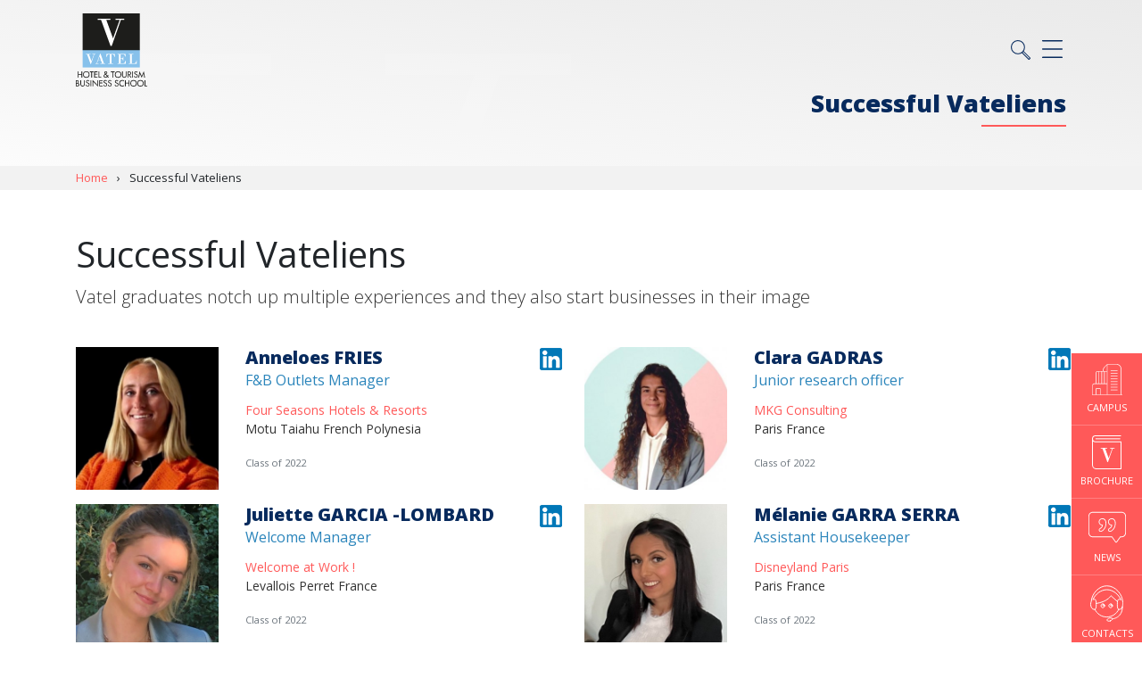

--- FILE ---
content_type: text/html; charset=UTF-8
request_url: https://www.vatel.bh/en/careers-network/successful-vateliens?page=25
body_size: 6259
content:
<!doctype html>
<html lang="en">
<head>
    <title>Vatel receives the Best Hotel Management School Award from professionals - Page 25</title>
    <meta name="description" content="Vatel Group and its campuses throughout the world have won the “Best Hospitality Management School” award in the 17th Worldwide Hospitality Awards, competing against 42 prestigious international schools." />
    <meta name="google-site-verification" content="xNLUm4cvcgjKAIBifpyJc9xUDrci_sKLeVNO4ISJWMA" />
    <meta name="facebook-domain-verification" content="1qoxrj4q68332stwxi8pl4dbf1fkpl" />
    <meta charset="utf-8">
    <meta name="viewport" content="width=device-width, initial-scale=1, shrink-to-fit=no">
    <link rel="shortcut icon" href="/assets/images/favicon.ico" type="image/x-icon">
    <link rel="icon" href="/assets/images/favicon.ico" type="image/x-icon">
    <link rel="canonical" href="https://www.vatel.bh/en/careers-network/successful-vateliens?page=25" />
        <link rel="prev" href="https://www.vatel.bh/en/careers-network/successful-vateliens?page=24">
<link rel="next" href="https://www.vatel.bh/en/careers-network/successful-vateliens?page=26">
    <link rel="preload" as="style" href="/dist/app.a18ae0f0.css">
    <link href="/dist/app.a18ae0f0.css" rel="stylesheet">
    <meta name="robots" content="index, follow">
    <!-- Open Graph data -->
<meta property="og:title" content="" />
<meta property="og:type" content="article" />
<meta property="og:url" content="https://www.vatel.bh/en/careers-network/successful-vateliens?page=25" />
<meta property="og:description" content="" />
<meta property="og:site_name" content="Vatel Bahrain" />
<meta property="og:image" content="https://www.vatel.bh/assets/images/sharing-defaut.jpg" />
    <!-- Twitter Card data -->
    <meta name="twitter:card" content="summary" />
    <meta name="twitter:description" content="" />
    <meta name="twitter:title" content="" />
    <meta name="twitter:image" content="https://www.vatel.bh/assets/images/sharing-defaut.jpg" />
                    <script>(function(w,d,s,l,i){w[l]=w[l]||[];w[l].push({'gtm.start':
                    new Date().getTime(),event:'gtm.js'});var f=d.getElementsByTagName(s)[0],
                j=d.createElement(s),dl=l!='dataLayer'?'&l='+l:'';j.async=true;j.src=
                'https://www.googletagmanager.com/gtm.js?id='+i+dl;f.parentNode.insertBefore(j,f);
            })(window,document,'script','dataLayer','GTM-K9HHTBW');</script>
    </head>
<body class="home" data-lang-id="1">
<noscript><iframe src="https://www.googletagmanager.com/ns.html?id=GTM-K9HHTBW" height="0" width="0" style="display:none;visibility:hidden"></iframe></noscript>
<div id="navigation" class="careers-network ">
    <div class="container">
        <div class="row">
            <div class="col-6">
                <a href="/" class="logovatel"><img src="/assets/svg/logo-vatel-fond-blanc.svg" alt="Logotype Vatel School"></a>
            </div>
            <div class="col-6 padding-burger">
                <a href="#" class="d-block burgerbar float-right" id="menubutton"></a>
                <a href="/en/infos/search" class="d-block loupe float-right mr-2"></a>
                            </div>
        </div>
    </div>
</div>
<div id="navigation-content" class="w-100 pb-4 pt-4">
    <div class="container">
        <div class="row">
            <div class="col-12 mb-3">
                <a href="#" id="closenavigation" class="float-right"></a>
            </div>
            <div class="col-12 col-sm-6 col-lg-3 wborder mb-2 mb-lg-0">
                            <span class="text-uppercase color-blue2 font-weight-bold">Programs</span>
                            <ul class="mega-menu mt-xl-2"><li class="">» <a href="/en/hospitality-degrees/bachelor-international" title="Undergraduate degree - Bachelor" >Undergraduate degree - Bachelor</a></li><li class="">» <a href="/en/hospitality-degrees/mba-international" title="Graduate degree - MBA" >Graduate degree - MBA</a></li></ul></div><div class="col-12 col-sm-6 col-lg-3 wborder mb-2 mb-lg-0">
                            <span class="text-uppercase color-blue2 font-weight-bold">Careers & Network</span>
                            <ul class="mega-menu mt-xl-2"><li class="">» <a href="/en/careers-network/hospitality-management-school-rankings" title="Hospitality Management School rankings" >Hospitality Management School rankings</a></li><li class="">» <a href="/en/careers-network/professional-insertion-in-hospitality" title="Employment rate for Vatel alumni" >Employment rate for Vatel alumni</a></li><li class="active">» <a href="/en/careers-network/successful-vateliens" title="Successful Vateliens" >Successful Vateliens</a></li></ul></div><div class="col-12 col-sm-6 col-lg-3 wborder mb-2 mb-lg-0">
                            <span class="text-uppercase color-blue2 font-weight-bold">Companies</span>
                            <ul class="mega-menu mt-xl-2"><li class="">» <a href="/en/hospitality-companies/propose-an-internship" title="Propose an internship" >Propose an internship</a></li><li class="">» <a href="/en/hospitality-companies/propose-a-job" title="Propose a job" >Propose a job</a></li></ul></div><div class="col-12 col-sm-6 col-lg-3 wborder mb-2 mb-lg-0">
                            <span class="text-uppercase color-blue2 font-weight-bold">International Network</span>
                            <ul class="mega-menu mt-xl-2"><li class="">» <a href="/en/international-network/international-hospitality-school" title="About Vatel" >About Vatel</a></li></ul></div>        </div>
        <div class="row mt-4">
            <div class="col-6 col-md-4 col-lg mt-2 mt-lg-0"><a href="/en/hotel-management-school-bahrain/vatel-bahrain-presentation" title="Presentation - Vatel Bahrain" class="campus-menu-item">Bahrain</a></li></div>        </div>
        <div class="row mt-5">
            <div class="col-12 col-sm-4 col-lg">
                <span class="text-uppercase color-blue2 font-weight-bold">News</span>
                <ul class="mega-menu mt-xl-2"><li>» <a href="/en/news-hospitality-school" title="Latest News articles">Latest News articles</a></li></ul></div><div class="col-12 col-sm-4 col-lg">
                <span class="text-uppercase color-blue2 font-weight-bold">Students</span>
                <ul class="mega-menu mt-xl-2"><li>» <a href="/en/students/moodle-access" title="Moodle Access">Moodle Access</a></li></ul></div>            <div class="col-12 col-sm-4 col-lg">
                <span class="text-uppercase color-blue2 font-weight-bold">Alumni</span>
                <ul class="mega-menu mt-xl-2">
                    <li>» <a href="/en/careers-network/find-a-job" title="Discuss, Share…">Discuss, Share…</a></li>
                </ul>
            </div>
            <div class="col-12 col-sm-6 col-lg bg-bleuvatel p-3">
                <span class="text-uppercase color-white">Contact Vatel</span>
                <ul class="mega-menu white mt-2">
                    <li>» <a href="/en/request-brochure" title="Request the Brochure">Request the Brochure</a></li><li>» <a href="/en/contacts" title="Contacts">Contacts</a></li>                </ul>
            </div>
            <div class="col-12 col-sm-6 col-lg bg-bleuvatel2 p-3">
                <span class="text-uppercase color-white">MEET US</span>
                <ul class="mega-menu white mt-2">
                    <li>» <a href="/en/events/open-days" title="Open Days">Open Days</a></li><li>» <a href="/en/events/session-info" title="Information sessions">Information sessions</a></li><li>» <a href="/en/events/fairs" title="Student Fairs">Student Fairs</a></li>                </ul>
            </div>
        </div>
    </div>
</div>
<div id="fixed-cta" data-aos="fade-left" data-aos-delay="350">
    <a href="/en/hotel-management-school-bahrain/vatel-bahrain-presentation" class="cta-infix brochure" title="">
        <img src="/assets/svg/campus-white.svg" width="34" height="37" alt="">
        <span class="text-uppercase">Campus</span>
    </a>
    <a href="/en/request-brochure" class="cta-infix brochure" title="Brochure">
        <img src="/assets/svg/icone-brochure-45.svg" width="33" height="38" alt="Brochure">
        <span class="text-uppercase">Brochure</span>
    </a>
            <a href="/en/news-hospitality-school" class="cta-infix bachelor" title="NEWS">
            <img src="/assets/svg/icone-news-white.svg" width="42" height="42" alt="NEWS">
            <span class="text-uppercase">NEWS</span>
        </a>
                <a href="/en/contacts" class="cta-infix mba" title="Contacts">
            <img src="/assets/svg/icone-contact-cta.svg" width="37" height="41" alt="Contacts">
            <span class="text-uppercase">Contacts</span>
        </a>
    </div>
        <div id="header" class="container-fluid page pl-0 pr-0 careers-network" data-aos="fade-up">
            <div class="opacifier">
                <div class="container">
                    <div class="row">
                        <div class="col text-right">
                            <span class="head">Successful Vateliens</span>
                            <div class="divider mini bg-corail h2 mt-2 mb-1 float-right"></div>
                                                    </div>
                    </div>
                </div>
            </div>
        </div>
        <section id="vateliens">
        <section id="breadcrumbnav" class="bg-gris pt-1 pb-1">
            <div class="container">
                <div class="row">
                    <div class="col-12">
                        <ol class="breadcrumblist" itemscope itemtype="https://schema.org/BreadcrumbList">
<li itemprop="itemListElement" itemscope itemtype="https://schema.org/ListItem">
                        <a itemprop="item" href="/"><span itemprop="name">Home</span></a>
                        <meta itemprop="position" content="1" />
                      </li> › 
<li itemprop="itemListElement" itemscope itemtype="https://schema.org/ListItem">
                            <span itemprop="name">Successful Vateliens</span>
                            <meta itemprop="position" content="3" />
                          </li>
</ol>
                    </div>
                </div>
            </div>
        </section>
        <div class="container pt-5 pb-2">
            <div class="row">
                                                    <div class="col-12 mb-4">
                        <h1>Successful Vateliens<br />
</h1>
                        <p class="lead">Vatel graduates notch up multiple experiences and they also start businesses in their image</p>
                    </div>
                                <div class="col-lg-6 ">
                                    <div class="card mb-3">
                                      <div class="row g-0">
                                        <div class="col-4">
                                          <img src="https://vc3.vatelconnect.com/files/sitesecole/commun/crop_1679048757.png" class="img-fluid rounded-start" alt="Anneloes FRIES">
                                        </div>
                                        <div class="col-8">
                                          <div class="card-body p-0">
                                            <h5 class="card-title"><strong class="color-blue3">Anneloes FRIES</strong><br><small class="color-blue2">F&B Outlets Manager </small></h5>
                                            <p class="card-text"><span class="color-corail">Four Seasons Hotels & Resorts </span><br> Motu Taiahu French Polynesia</p>
                                            <p class="card-text"><small class="text-muted">Class of 2022</small></p>
                                            <a href="https://www.linkedin.com/in/anneloes-fries-30b37a16b/" target="_blank" class="right-likendin" rel="nofollow"><img src="/assets/images/icon-linkedin-color.png" width="25" height="25" alt="Linkedin"></a>
                                          </div>
                                        </div>
                                      </div>
                                    </div>
                                </div><div class="col-lg-6 ">
                                    <div class="card mb-3">
                                      <div class="row g-0">
                                        <div class="col-4">
                                          <img src="https://vc3.vatelconnect.com/files/sitesecole/commun/crop_1669905080.jpg" class="img-fluid rounded-start" alt="Clara GADRAS">
                                        </div>
                                        <div class="col-8">
                                          <div class="card-body p-0">
                                            <h5 class="card-title"><strong class="color-blue3">Clara GADRAS</strong><br><small class="color-blue2">Junior research officer</small></h5>
                                            <p class="card-text"><span class="color-corail">MKG Consulting</span><br> Paris France</p>
                                            <p class="card-text"><small class="text-muted">Class of 2022</small></p>
                                            <a href="https://www.linkedin.com/in/clara-gadras/" target="_blank" class="right-likendin" rel="nofollow"><img src="/assets/images/icon-linkedin-color.png" width="25" height="25" alt="Linkedin"></a>
                                          </div>
                                        </div>
                                      </div>
                                    </div>
                                </div><div class="col-lg-6 ">
                                    <div class="card mb-3">
                                      <div class="row g-0">
                                        <div class="col-4">
                                          <img src="https://vc3.vatelconnect.com/files/sitesecole/commun/crop_1679048667.png" class="img-fluid rounded-start" alt="Juliette GARCIA -LOMBARD">
                                        </div>
                                        <div class="col-8">
                                          <div class="card-body p-0">
                                            <h5 class="card-title"><strong class="color-blue3">Juliette GARCIA -LOMBARD</strong><br><small class="color-blue2">Welcome Manager</small></h5>
                                            <p class="card-text"><span class="color-corail">Welcome at Work !</span><br> Levallois Perret France</p>
                                            <p class="card-text"><small class="text-muted">Class of 2022</small></p>
                                            <a href="https://www.linkedin.com/in/juliette-garcia%E2%80%94lombard-087446155/" target="_blank" class="right-likendin" rel="nofollow"><img src="/assets/images/icon-linkedin-color.png" width="25" height="25" alt="Linkedin"></a>
                                          </div>
                                        </div>
                                      </div>
                                    </div>
                                </div><div class="col-lg-6 ">
                                    <div class="card mb-3">
                                      <div class="row g-0">
                                        <div class="col-4">
                                          <img src="https://vc3.vatelconnect.com/files/sitesecole/commun/crop_1679048168.png" class="img-fluid rounded-start" alt="Mélanie GARRA SERRA">
                                        </div>
                                        <div class="col-8">
                                          <div class="card-body p-0">
                                            <h5 class="card-title"><strong class="color-blue3">Mélanie GARRA SERRA</strong><br><small class="color-blue2">Assistant Housekeeper</small></h5>
                                            <p class="card-text"><span class="color-corail">Disneyland Paris</span><br> Paris France</p>
                                            <p class="card-text"><small class="text-muted">Class of 2022</small></p>
                                            <a href="https://www.linkedin.com/in/m%C3%A9lanie-g-640224153/" target="_blank" class="right-likendin" rel="nofollow"><img src="/assets/images/icon-linkedin-color.png" width="25" height="25" alt="Linkedin"></a>
                                          </div>
                                        </div>
                                      </div>
                                    </div>
                                </div><div class="col-lg-6 ">
                                    <div class="card mb-3">
                                      <div class="row g-0">
                                        <div class="col-4">
                                          <img src="https://vc3.vatelconnect.com/files/sitesecole/commun/crop_1679048413.png" class="img-fluid rounded-start" alt="Shana GARROY">
                                        </div>
                                        <div class="col-8">
                                          <div class="card-body p-0">
                                            <h5 class="card-title"><strong class="color-blue3">Shana GARROY</strong><br><small class="color-blue2">Event Coordinator</small></h5>
                                            <p class="card-text"><span class="color-corail">IAPP</span><br> Brussels Belgium</p>
                                            <p class="card-text"><small class="text-muted">Class of 2022</small></p>
                                            <a href="https://www.linkedin.com/in/shana-garroy/" target="_blank" class="right-likendin" rel="nofollow"><img src="/assets/images/icon-linkedin-color.png" width="25" height="25" alt="Linkedin"></a>
                                          </div>
                                        </div>
                                      </div>
                                    </div>
                                </div><div class="col-lg-6 ">
                                    <div class="card mb-3">
                                      <div class="row g-0">
                                        <div class="col-4">
                                          <img src="https://vc3.vatelconnect.com/files/sitesecole/commun/crop_1679048253.png" class="img-fluid rounded-start" alt="Loïck GAUTHER">
                                        </div>
                                        <div class="col-8">
                                          <div class="card-body p-0">
                                            <h5 class="card-title"><strong class="color-blue3">Loïck GAUTHER</strong><br><small class="color-blue2">Group & Events coordinator</small></h5>
                                            <p class="card-text"><span class="color-corail">Le Bristol </span><br> Paris France</p>
                                            <p class="card-text"><small class="text-muted">Class of 2022</small></p>
                                            <a href="https://www.linkedin.com/in/lo%C3%AFck-gauther-3276b0150/" target="_blank" class="right-likendin" rel="nofollow"><img src="/assets/images/icon-linkedin-color.png" width="25" height="25" alt="Linkedin"></a>
                                          </div>
                                        </div>
                                      </div>
                                    </div>
                                </div><div class="col-lg-6 ">
                                    <div class="card mb-3">
                                      <div class="row g-0">
                                        <div class="col-4">
                                          <img src="https://vc3.vatelconnect.com/files/sitesecole/commun/crop_1669905946.jpg" class="img-fluid rounded-start" alt="César GEORGANIDIS ">
                                        </div>
                                        <div class="col-8">
                                          <div class="card-body p-0">
                                            <h5 class="card-title"><strong class="color-blue3">César GEORGANIDIS </strong><br><small class="color-blue2">Executive Director</small></h5>
                                            <p class="card-text"><span class="color-corail">Staybridge Suite Cannes </span><br> Cannes France</p>
                                            <p class="card-text"><small class="text-muted">Class of 2022</small></p>
                                            <a href="https://www.linkedin.com/in/cesargeorganidis/" target="_blank" class="right-likendin" rel="nofollow"><img src="/assets/images/icon-linkedin-color.png" width="25" height="25" alt="Linkedin"></a>
                                          </div>
                                        </div>
                                      </div>
                                    </div>
                                </div><div class="col-lg-6 ">
                                    <div class="card mb-3">
                                      <div class="row g-0">
                                        <div class="col-4">
                                          <img src="https://vc3.vatelconnect.com/files/sitesecole/commun/crop_1679048358.png" class="img-fluid rounded-start" alt="Laureen GERE ">
                                        </div>
                                        <div class="col-8">
                                          <div class="card-body p-0">
                                            <h5 class="card-title"><strong class="color-blue3">Laureen GERE </strong><br><small class="color-blue2">Cluster Revenue Manager</small></h5>
                                            <p class="card-text"><span class="color-corail">Stairway Management</span><br> Genève Switzerland</p>
                                            <p class="card-text"><small class="text-muted">Class of 2022</small></p>
                                            <a href="https://www.linkedin.com/in/laureen-gere/" target="_blank" class="right-likendin" rel="nofollow"><img src="/assets/images/icon-linkedin-color.png" width="25" height="25" alt="Linkedin"></a>
                                          </div>
                                        </div>
                                      </div>
                                    </div>
                                </div><div class="col-lg-6 ">
                                    <div class="card mb-3">
                                      <div class="row g-0">
                                        <div class="col-4">
                                          <img src="https://vc3.vatelconnect.com/files/sitesecole/commun/crop_1679048466.jpg" class="img-fluid rounded-start" alt="Sixtine GODDET ">
                                        </div>
                                        <div class="col-8">
                                          <div class="card-body p-0">
                                            <h5 class="card-title"><strong class="color-blue3">Sixtine GODDET </strong><br><small class="color-blue2">Strategy & Transformation Consultant</small></h5>
                                            <p class="card-text"><span class="color-corail">Capgemini Invent</span><br> Paris France</p>
                                            <p class="card-text"><small class="text-muted">Class of 2022</small></p>
                                            <a href="https://www.linkedin.com/in/sixtine-goddet-284a3817a/" target="_blank" class="right-likendin" rel="nofollow"><img src="/assets/images/icon-linkedin-color.png" width="25" height="25" alt="Linkedin"></a>
                                          </div>
                                        </div>
                                      </div>
                                    </div>
                                </div><div class="col-lg-6 ">
                                    <div class="card mb-3">
                                      <div class="row g-0">
                                        <div class="col-4">
                                          <img src="https://vc3.vatelconnect.com/files/sitesecole/commun/crop_1692274613.png" class="img-fluid rounded-start" alt="Thomas GOINEAU">
                                        </div>
                                        <div class="col-8">
                                          <div class="card-body p-0">
                                            <h5 class="card-title"><strong class="color-blue3">Thomas GOINEAU</strong><br><small class="color-blue2">Event project manager</small></h5>
                                            <p class="card-text"><span class="color-corail">Maison Lenôtre</span><br> Paris France</p>
                                            <p class="card-text"><small class="text-muted">Class of 2022</small></p>
                                            <a href="https://www.linkedin.com/in/thomas-goineau-8b447815b/" target="_blank" class="right-likendin" rel="nofollow"><img src="/assets/images/icon-linkedin-color.png" width="25" height="25" alt="Linkedin"></a>
                                          </div>
                                        </div>
                                      </div>
                                    </div>
                                </div><div class="col-lg-6 ">
                                    <div class="card mb-3">
                                      <div class="row g-0">
                                        <div class="col-4">
                                          <img src="https://vc3.vatelconnect.com/files/sitesecole/commun/crop_1670317794.jpg" class="img-fluid rounded-start" alt="Lola GOUDENOVE">
                                        </div>
                                        <div class="col-8">
                                          <div class="card-body p-0">
                                            <h5 class="card-title"><strong class="color-blue3">Lola GOUDENOVE</strong><br><small class="color-blue2">Butler</small></h5>
                                            <p class="card-text"><span class="color-corail">Black Bass Hotel </span><br> Annecy France</p>
                                            <p class="card-text"><small class="text-muted">Class of 2022</small></p>
                                            <a href="https://www.linkedin.com/in/lola-goudenove-679541195/" target="_blank" class="right-likendin" rel="nofollow"><img src="/assets/images/icon-linkedin-color.png" width="25" height="25" alt="Linkedin"></a>
                                          </div>
                                        </div>
                                      </div>
                                    </div>
                                </div><div class="col-lg-6 ">
                                    <div class="card mb-3">
                                      <div class="row g-0">
                                        <div class="col-4">
                                          <img src="https://vc3.vatelconnect.com/files/sitesecole/commun/crop_1670318045.jpg" class="img-fluid rounded-start" alt="Guillaume GRANGER ">
                                        </div>
                                        <div class="col-8">
                                          <div class="card-body p-0">
                                            <h5 class="card-title"><strong class="color-blue3">Guillaume GRANGER </strong><br><small class="color-blue2">Bar & Lounge Manager</small></h5>
                                            <p class="card-text"><span class="color-corail">Four Seasons Hotels & Resorts </span><br> Genève Switzerland</p>
                                            <p class="card-text"><small class="text-muted">Class of 2022</small></p>
                                            <a href="https://www.linkedin.com/in/guillaume-granger-741a0514b/" target="_blank" class="right-likendin" rel="nofollow"><img src="/assets/images/icon-linkedin-color.png" width="25" height="25" alt="Linkedin"></a>
                                          </div>
                                        </div>
                                      </div>
                                    </div>
                                </div>                <div class="col-12 mb-3">
                    <div class="bg-bleuvatel3 p-4">
                        <h3 class="color-white">Search tags :</h3>
                        <div class="divider bg-corail h2"></div>
                        <a href="/en/careers-network/successful-vateliens/hotels">#Hotels</a> <a href="/en/careers-network/successful-vateliens/restaurants">#Restaurants</a> <a href="/en/careers-network/successful-vateliens/finance">#Finance</a> <a href="/en/careers-network/successful-vateliens/marketing-sales">#Marketing - Sales</a> <a href="/en/careers-network/successful-vateliens/entrepreneurship">#Entrepreneurship</a> <a href="/en/careers-network/successful-vateliens/audit-coaching-consulting">#Audit - Coaching - Consulting</a> <a href="/en/careers-network/successful-vateliens/bank-insurance">#Bank - Insurance</a> <a href="/en/careers-network/successful-vateliens/retail">#Retail</a> <a href="/en/careers-network/successful-vateliens/communication">#Communication</a> <a href="/en/careers-network/successful-vateliens/education-training">#Education - Training</a> <a href="/en/careers-network/successful-vateliens/events">#Events</a> <a href="/en/careers-network/successful-vateliens/real-estate">#Real estate</a> <a href="/en/careers-network/successful-vateliens/luxury">#Luxury</a> <a href="/en/careers-network/successful-vateliens/human-resources">#Human resources</a> <a href="/en/careers-network/successful-vateliens/health">#Health</a> <a href="/en/careers-network/successful-vateliens/services">#Services</a> <a href="/en/careers-network/successful-vateliens/sport">#Sport</a> <a href="/en/careers-network/successful-vateliens/tourism">#Tourism</a> <a href="/en/careers-network/successful-vateliens/wine-spirits">#Wine - Spirits</a>                     </div>
                </div>
            </div>
            <div class="row mt-3 mb-5">
                <div class="col pl-0">
                    <nav aria-label="Navigation Vatelien(e)s"><ul class="pagination justify-content-center"><li class="page-item "><a class="page-link" href="https://www.vatel.bh/en/careers-network/successful-vateliens">First</a></li><li class="page-item "><a class="page-link" href="https://www.vatel.bh/en/careers-network/successful-vateliens?page=24">&laquo;</a></li><li class="page-item "><a class="page-link" href="https://www.vatel.bh/en/careers-network/successful-vateliens?page=23">23</a></li><li class="page-item "><a class="page-link" href="https://www.vatel.bh/en/careers-network/successful-vateliens?page=24">24</a></li><li class="page-item active"><a class="page-link" href="https://www.vatel.bh/en/careers-network/successful-vateliens?page=25">25</a></li><li class="page-item "><a class="page-link" href="https://www.vatel.bh/en/careers-network/successful-vateliens?page=26">26</a></li><li class="page-item "><a class="page-link" href="https://www.vatel.bh/en/careers-network/successful-vateliens?page=27">27</a></li><li class="page-item"><a class="page-link" href="https://www.vatel.bh/en/careers-network/successful-vateliens?page=26">&raquo;</a></li><li class="page-item"><a class="page-link" href="https://www.vatel.bh/en/careers-network/successful-vateliens?page=53">Last</a></li></ul></nav>                </div>
            </div>
        </div>
    </section>
    <!--<div class="embed-responsive embed-responsive-21by9">
        <iframe class="embed-responsive-item" src="https://vc3.vatelconnect.com/carto/vateliens.php" allowfullscreen></iframe>
    </div>-->
<div class="container-fluid bg-corail pt-4 pb-4">
    <div class="container">
        <div class="row">
            <div class="col-lg-10">
                <div class="h2 color-white text-center text-lg-left">Find your course in 3 steps</div>
            </div>
            <div class="col-lg-2">
                <a href="/en/hospitality-degrees/find-your-hospitality-course" title="Find your course in 3 steps" class="btn btn-block btn-lg btn-cta">Search now!</a>
            </div>
        </div>
    </div>
</div>
        <div class="owl-hero-campaign-footer owl-carousel owl-theme">
                            <div class='item'><picture><source srcset='/assets/images/campagne-2024/plutot-aventure-new-yorkaise-tablette-en.webp' media='(min-width: 577px)' type='image/webp'><source srcset='/assets/images/campagne-2024/plutot-aventure-new-yorkaise-tablette-en.jpg' media='(min-width: 577px)' type='image/jpeg'><source srcset='/assets/images/campagne-2024/plutot-aventure-new-yorkaise-mobile-en.webp' type='image/webp'><img src='/assets/images/campagne-2024/plutot-aventure-new-yorkaise-mobile-en.jpg' alt='Adventure in New York...' class='img-fluid'></picture><div class='carousel-caption'><span class='d-block'>Keep all your options open!</span><a href='/en/hospitality-school-vatel' class='btn btn-corail mt-2'>Discover</a></div></div>                            <div class='item'><picture><source srcset='/assets/images/campagne-2024/plutot-restaurant-etoile-tablette-en.webp' media='(min-width: 577px)' type='image/webp'><source srcset='/assets/images/campagne-2024/plutot-restaurant-etoile-tablette-en.jpg' media='(min-width: 577px)' type='image/jpeg'><source srcset='/assets/images/campagne-2024/plutot-restaurant-etoile-mobile-en.webp' type='image/webp'><img src='/assets/images/campagne-2024/plutot-restaurant-etoile-mobile-en.jpg' alt='Fine dining fan...' class='img-fluid'></picture><div class='carousel-caption'><span class='d-block'>Keep all your options open!</span><a href='/en/international-hospitality-careers' class='btn btn-corail mt-2'>Discover</a></div></div>                            <div class='item'><picture><source srcset='/assets/images/campagne-2024/plutot-palace-parisien-tablette-en.webp' media='(min-width: 577px)' type='image/webp'><source srcset='/assets/images/campagne-2024/plutot-palace-parisien-tablette-en.jpg' media='(min-width: 577px)' type='image/jpeg'><source srcset='/assets/images/campagne-2024/plutot-palace-parisien-mobile-en.webp' type='image/webp'><img src='/assets/images/campagne-2024/plutot-palace-parisien-mobile-en.jpg' alt='Five star hotel in Dubai...' class='img-fluid'></picture><div class='carousel-caption'><span class='d-block'>Keep all your options open!</span><a href='/en/international-hospitality-experience' class='btn btn-corail mt-2'>Discover</a></div></div>                            <div class='item'><picture><source srcset='/assets/images/campagne-2024/plutot-salle-enseignement-tablette-en.webp' media='(min-width: 577px)' type='image/webp'><source srcset='/assets/images/campagne-2024/plutot-salle-enseignement-tablette-en.jpg' media='(min-width: 577px)' type='image/jpeg'><source srcset='/assets/images/campagne-2024/plutot-salle-enseignement-mobile-en.webp' type='image/webp'><img src='/assets/images/campagne-2024/plutot-salle-enseignement-mobile-en.jpg' alt='Theoretical lessons...' class='img-fluid'></picture><div class='carousel-caption'><span class='d-block'>Keep all your options open!</span><a href='/en/concept-of-vatel-education' class='btn btn-corail mt-2'>Discover</a></div></div>                            <div class='item'><picture><source srcset='/assets/images/campagne-2024/plutot-evenementiel-tablette-en.webp' media='(min-width: 577px)' type='image/webp'><source srcset='/assets/images/campagne-2024/plutot-evenementiel-tablette-en.jpg' media='(min-width: 577px)' type='image/jpeg'><source srcset='/assets/images/campagne-2024/plutot-evenementiel-mobile-en.webp' type='image/webp'><img src='/assets/images/campagne-2024/plutot-evenementiel-mobile-en.jpg' alt='Event management...' class='img-fluid'></picture><div class='carousel-caption'><span class='d-block'>Keep all your options open!</span><a href='/en/range-of-hospitality-professions' class='btn btn-corail mt-2'>Discover</a></div></div>                            <div class='item'><picture><source srcset='/assets/images/campagne-2024/plutot-mission-tablette-en.webp' media='(min-width: 577px)' type='image/webp'><source srcset='/assets/images/campagne-2024/plutot-mission-tablette-en.jpg' media='(min-width: 577px)' type='image/jpeg'><source srcset='/assets/images/campagne-2024/plutot-mission-mobile-en.webp' type='image/webp'><img src='/assets/images/campagne-2024/plutot-mission-mobile-en.jpg' alt='Community pioneer...' class='img-fluid'></picture><div class='carousel-caption'><span class='d-block'>Keep all your options open!</span><a href='/en/study-hotel-management-in-bahrain' class='btn btn-corail mt-2'>Discover</a></div></div>                    </div>
    <footer class="section-padding">
    <div class="container">
        <div class="row">
            <div class="col-12 col-md-2 text-center text-md-left">
                <a href="/"><img src="/assets/images/logo-vatel-footer.png" class="logo-footer" alt="Logo Vatel - Footer"></a>
            </div>
            <div class="col-12 col-md-10 ">
                <div class="social-links w-100 text-center text-md-right mb-4 mt-4 mt-md-0">
                    <a href="https://www.facebook.com/VatelBahrain/" target="_blank" rel="external nofollow"><img src="/assets/images/icon-grey-facebook.png" alt="Facebook"></a>
                    <a href="https://www.linkedin.com/school/vatel-bahrain/" target="_blank" rel="external nofollow"><img src="/assets/images/icon-grey-linkedin.png" alt="Linkedin"></a>
                    <a href="https://www.youtube.com/channel/UCaIZ2BbjrGq_4EUqEW3-yOA" target="_blank" rel="external nofollow"><img src="/assets/images/icon-grey-youtube.png" alt="Youtube"></a>
                    <a href="https://www.instagram.com/vatelbahrain/" target="_blank" rel="external nofollow"><img src="/assets/images/icon-grey-instagram.png" alt="Instagram"></a>
                </div>
                <div class="campus-footer w-100 text-center text-md-right mb-4 mt-4 mt-md-0">
                    <a href="https://www.vatel.bh/en/hotel-management-school-bahrain/vatel-bahrain-presentation" class="text-uppercase" title="Vatel Bahrain">Bahrain</a>                </div>
            </div>
        </div>
    </div>
    <div class="container plan-site mt-4">
        <div class="row">
            <div class="col-6 col-md-3">
                <span class="titre">Programs</span>
                <ul><li class=""><a href="/en/hospitality-degrees/bachelor-international" title="Undergraduate degree - Bachelor" >Undergraduate degree - Bachelor</a></li><li class=""><a href="/en/hospitality-degrees/mba-international" title="Graduate degree - MBA" >Graduate degree - MBA</a></li></ul></div><div class="col-6 col-md-3">
                <span class="titre">Careers & Network</span>
                <ul><li class=""><a href="/en/careers-network/hospitality-management-school-rankings" title="Hospitality Management School rankings" >Hospitality Management School rankings</a></li><li class=""><a href="/en/careers-network/professional-insertion-in-hospitality" title="Employment rate for Vatel alumni" >Employment rate for Vatel alumni</a></li><li class="active"><a href="/en/careers-network/successful-vateliens" title="Successful Vateliens" >Successful Vateliens</a></li></ul></div><div class="col-6 col-md-3">
                <span class="titre">Companies</span>
                <ul><li class=""><a href="/en/hospitality-companies/propose-an-internship" title="Propose an internship" >Propose an internship</a></li><li class=""><a href="/en/hospitality-companies/propose-a-job" title="Propose a job" >Propose a job</a></li></ul></div><div class="col-6 col-md-3">
                <span class="titre">International Network</span>
                <ul><li class=""><a href="/en/international-network/international-hospitality-school" title="About Vatel" >About Vatel</a></li></ul></div>        </div>
        <div class="row">
            <div class="col-12">
                <p>
                    All rights reserved Vatel© 2026 - Created by <a href="https://auda-design.com" target="_blank" title="Création de site internet">auda-design</a><br>
                    <a href="/en/infos/legal-notice-and-privacy-policy">Legal notice & Private policy</a> - <a href="/en/infos/general-conditions-of-use">User conditions</a>
                </p>
            </div>
        </div>
    </div>
</footer>
<script src="/dist/app.a18ae0f0.js"></script>
</body>
</html>


--- FILE ---
content_type: text/css
request_url: https://www.vatel.bh/dist/app.a18ae0f0.css
body_size: 68692
content:
@charset "UTF-8";@import url(https://fonts.googleapis.com/css2?family=Open+Sans:wght@300;400;600;800&display=swap);
/*!
 * Bootstrap v4.6.0 (https://getbootstrap.com/)
 * Copyright 2011-2021 The Bootstrap Authors
 * Copyright 2011-2021 Twitter, Inc.
 * Licensed under MIT (https://github.com/twbs/bootstrap/blob/main/LICENSE)
 */:root{--blue:#007bff;--indigo:#6610f2;--purple:#6f42c1;--pink:#e83e8c;--red:#dc3545;--orange:#fd7e14;--yellow:#ffc107;--green:#28a745;--teal:#20c997;--cyan:#17a2b8;--white:#fff;--gray:#6c757d;--gray-dark:#343a40;--primary:#007bff;--secondary:#6c757d;--success:#28a745;--info:#17a2b8;--warning:#ffc107;--danger:#dc3545;--light:#f8f9fa;--dark:#343a40;--breakpoint-xs:0;--breakpoint-sm:576px;--breakpoint-md:768px;--breakpoint-lg:992px;--breakpoint-xl:1200px;--font-family-sans-serif:-apple-system,BlinkMacSystemFont,"Segoe UI",Roboto,"Helvetica Neue",Arial,"Noto Sans","Liberation Sans",sans-serif,"Apple Color Emoji","Segoe UI Emoji","Segoe UI Symbol","Noto Color Emoji";--font-family-monospace:SFMono-Regular,Menlo,Monaco,Consolas,"Liberation Mono","Courier New",monospace}*,:after,:before{box-sizing:border-box}html{font-family:sans-serif;line-height:1.15;-webkit-text-size-adjust:100%;-webkit-tap-highlight-color:rgba(0,0,0,0)}article,aside,figcaption,figure,footer,header,hgroup,main,nav,section{display:block}body{margin:0;font-family:-apple-system,BlinkMacSystemFont,Segoe UI,Roboto,Helvetica Neue,Arial,Noto Sans,Liberation Sans,sans-serif,Apple Color Emoji,Segoe UI Emoji,Segoe UI Symbol,Noto Color Emoji;font-size:1rem;font-weight:400;line-height:1.5;color:#212529;text-align:left;background-color:#fff}[tabindex="-1"]:focus:not(:focus-visible){outline:0!important}hr{box-sizing:content-box;height:0;overflow:visible}h1,h2,h3,h4,h5,h6{margin-top:0;margin-bottom:.5rem}p{margin-top:0;margin-bottom:1rem}abbr[data-original-title],abbr[title]{text-decoration:underline;text-decoration:underline dotted;cursor:help;border-bottom:0;text-decoration-skip-ink:none}address{font-style:normal;line-height:inherit}address,dl,ol,ul{margin-bottom:1rem}dl,ol,ul{margin-top:0}ol ol,ol ul,ul ol,ul ul{margin-bottom:0}dt{font-weight:700}dd{margin-bottom:.5rem;margin-left:0}blockquote{margin:0 0 1rem}b,strong{font-weight:bolder}small{font-size:80%}sub,sup{position:relative;font-size:75%;line-height:0;vertical-align:baseline}sub{bottom:-.25em}sup{top:-.5em}a{color:#007bff;text-decoration:none;background-color:transparent}a:hover{color:#0056b3;text-decoration:underline}a:not([href]):not([class]),a:not([href]):not([class]):hover{color:inherit;text-decoration:none}code,kbd,pre,samp{font-family:SFMono-Regular,Menlo,Monaco,Consolas,Liberation Mono,Courier New,monospace;font-size:1em}pre{margin-top:0;margin-bottom:1rem;overflow:auto;-ms-overflow-style:scrollbar}figure{margin:0 0 1rem}img{border-style:none}img,svg{vertical-align:middle}svg{overflow:hidden}table{border-collapse:collapse}caption{padding-top:.75rem;padding-bottom:.75rem;color:#6c757d;text-align:left;caption-side:bottom}th{text-align:inherit;text-align:-webkit-match-parent}label{display:inline-block;margin-bottom:.5rem}button{border-radius:0}button:focus:not(:focus-visible){outline:0}button,input,optgroup,select,textarea{margin:0;font-family:inherit;font-size:inherit;line-height:inherit}button,input{overflow:visible}button,select{text-transform:none}[role=button]{cursor:pointer}select{word-wrap:normal}[type=button],[type=reset],[type=submit],button{-webkit-appearance:button}[type=button]:not(:disabled),[type=reset]:not(:disabled),[type=submit]:not(:disabled),button:not(:disabled){cursor:pointer}[type=button]::-moz-focus-inner,[type=reset]::-moz-focus-inner,[type=submit]::-moz-focus-inner,button::-moz-focus-inner{padding:0;border-style:none}input[type=checkbox],input[type=radio]{box-sizing:border-box;padding:0}textarea{overflow:auto;resize:vertical}fieldset{min-width:0;padding:0;margin:0;border:0}legend{display:block;width:100%;max-width:100%;padding:0;margin-bottom:.5rem;font-size:1.5rem;line-height:inherit;color:inherit;white-space:normal}progress{vertical-align:baseline}[type=number]::-webkit-inner-spin-button,[type=number]::-webkit-outer-spin-button{height:auto}[type=search]{outline-offset:-2px;-webkit-appearance:none}[type=search]::-webkit-search-decoration{-webkit-appearance:none}::-webkit-file-upload-button{font:inherit;-webkit-appearance:button}output{display:inline-block}summary{display:list-item;cursor:pointer}template{display:none}[hidden]{display:none!important}.h1,.h2,.h3,.h4,.h5,.h6,h1,h2,h3,h4,h5,h6{margin-bottom:.5rem;font-weight:500;line-height:1.2}.h1,h1{font-size:2.5rem}.h2,h2{font-size:2rem}.h3,h3{font-size:1.75rem}.h4,h4{font-size:1.5rem}.h5,h5{font-size:1.25rem}.h6,h6{font-size:1rem}.lead{font-size:1.25rem;font-weight:300}.display-1{font-size:6rem}.display-1,.display-2{font-weight:300;line-height:1.2}.display-2{font-size:5.5rem}.display-3{font-size:4.5rem}.display-3,.display-4{font-weight:300;line-height:1.2}.display-4{font-size:3.5rem}hr{margin-top:1rem;margin-bottom:1rem;border:0;border-top:1px solid rgba(0,0,0,.1)}.small,small{font-size:80%;font-weight:400}.mark,mark{padding:.2em;background-color:#fcf8e3}.list-inline,.list-unstyled{padding-left:0;list-style:none}.list-inline-item{display:inline-block}.list-inline-item:not(:last-child){margin-right:.5rem}.initialism{font-size:90%;text-transform:uppercase}.blockquote{margin-bottom:1rem;font-size:1.25rem}.blockquote-footer{display:block;font-size:80%;color:#6c757d}.blockquote-footer:before{content:"— "}.img-fluid,.img-thumbnail{max-width:100%;height:auto}.img-thumbnail{padding:.25rem;background-color:#fff;border:1px solid #dee2e6;border-radius:.25rem}.figure{display:inline-block}.figure-img{margin-bottom:.5rem;line-height:1}.figure-caption{font-size:90%;color:#6c757d}code{font-size:87.5%;color:#e83e8c;word-wrap:break-word}a>code{color:inherit}kbd{padding:.2rem .4rem;font-size:87.5%;color:#fff;background-color:#212529;border-radius:.2rem}kbd kbd{padding:0;font-size:100%;font-weight:700}pre{display:block;font-size:87.5%;color:#212529}pre code{font-size:inherit;color:inherit;word-break:normal}.pre-scrollable{max-height:340px;overflow-y:scroll}.container,.container-fluid,.container-lg,.container-md,.container-sm,.container-xl{width:100%;padding-right:15px;padding-left:15px;margin-right:auto;margin-left:auto}@media (min-width:576px){.container,.container-sm{max-width:540px}}@media (min-width:768px){.container,.container-md,.container-sm{max-width:720px}}@media (min-width:992px){.container,.container-lg,.container-md,.container-sm{max-width:960px}}@media (min-width:1200px){.container,.container-lg,.container-md,.container-sm,.container-xl{max-width:1140px}}.row{display:flex;flex-wrap:wrap;margin-right:-15px;margin-left:-15px}.no-gutters{margin-right:0;margin-left:0}.no-gutters>.col,.no-gutters>[class*=col-]{padding-right:0;padding-left:0}.col,.col-1,.col-2,.col-3,.col-4,.col-5,.col-6,.col-7,.col-8,.col-9,.col-10,.col-11,.col-12,.col-auto,.col-lg,.col-lg-1,.col-lg-2,.col-lg-3,.col-lg-4,.col-lg-5,.col-lg-6,.col-lg-7,.col-lg-8,.col-lg-9,.col-lg-10,.col-lg-11,.col-lg-12,.col-lg-auto,.col-md,.col-md-1,.col-md-2,.col-md-3,.col-md-4,.col-md-5,.col-md-6,.col-md-7,.col-md-8,.col-md-9,.col-md-10,.col-md-11,.col-md-12,.col-md-auto,.col-sm,.col-sm-1,.col-sm-2,.col-sm-3,.col-sm-4,.col-sm-5,.col-sm-6,.col-sm-7,.col-sm-8,.col-sm-9,.col-sm-10,.col-sm-11,.col-sm-12,.col-sm-auto,.col-xl,.col-xl-1,.col-xl-2,.col-xl-3,.col-xl-4,.col-xl-5,.col-xl-6,.col-xl-7,.col-xl-8,.col-xl-9,.col-xl-10,.col-xl-11,.col-xl-12,.col-xl-auto{position:relative;width:100%;padding-right:15px;padding-left:15px}.col{flex-basis:0;flex-grow:1;max-width:100%}.row-cols-1>*{flex:0 0 100%;max-width:100%}.row-cols-2>*{flex:0 0 50%;max-width:50%}.row-cols-3>*{flex:0 0 33.3333333333%;max-width:33.3333333333%}.row-cols-4>*{flex:0 0 25%;max-width:25%}.row-cols-5>*{flex:0 0 20%;max-width:20%}.row-cols-6>*{flex:0 0 16.6666666667%;max-width:16.6666666667%}.col-auto{flex:0 0 auto;width:auto;max-width:100%}.col-1{flex:0 0 8.3333333333%;max-width:8.3333333333%}.col-2{flex:0 0 16.6666666667%;max-width:16.6666666667%}.col-3{flex:0 0 25%;max-width:25%}.col-4{flex:0 0 33.3333333333%;max-width:33.3333333333%}.col-5{flex:0 0 41.6666666667%;max-width:41.6666666667%}.col-6{flex:0 0 50%;max-width:50%}.col-7{flex:0 0 58.3333333333%;max-width:58.3333333333%}.col-8{flex:0 0 66.6666666667%;max-width:66.6666666667%}.col-9{flex:0 0 75%;max-width:75%}.col-10{flex:0 0 83.3333333333%;max-width:83.3333333333%}.col-11{flex:0 0 91.6666666667%;max-width:91.6666666667%}.col-12{flex:0 0 100%;max-width:100%}.order-first{order:-1}.order-last{order:13}.order-0{order:0}.order-1{order:1}.order-2{order:2}.order-3{order:3}.order-4{order:4}.order-5{order:5}.order-6{order:6}.order-7{order:7}.order-8{order:8}.order-9{order:9}.order-10{order:10}.order-11{order:11}.order-12{order:12}.offset-1{margin-left:8.3333333333%}.offset-2{margin-left:16.6666666667%}.offset-3{margin-left:25%}.offset-4{margin-left:33.3333333333%}.offset-5{margin-left:41.6666666667%}.offset-6{margin-left:50%}.offset-7{margin-left:58.3333333333%}.offset-8{margin-left:66.6666666667%}.offset-9{margin-left:75%}.offset-10{margin-left:83.3333333333%}.offset-11{margin-left:91.6666666667%}@media (min-width:576px){.col-sm{flex-basis:0;flex-grow:1;max-width:100%}.row-cols-sm-1>*{flex:0 0 100%;max-width:100%}.row-cols-sm-2>*{flex:0 0 50%;max-width:50%}.row-cols-sm-3>*{flex:0 0 33.3333333333%;max-width:33.3333333333%}.row-cols-sm-4>*{flex:0 0 25%;max-width:25%}.row-cols-sm-5>*{flex:0 0 20%;max-width:20%}.row-cols-sm-6>*{flex:0 0 16.6666666667%;max-width:16.6666666667%}.col-sm-auto{flex:0 0 auto;width:auto;max-width:100%}.col-sm-1{flex:0 0 8.3333333333%;max-width:8.3333333333%}.col-sm-2{flex:0 0 16.6666666667%;max-width:16.6666666667%}.col-sm-3{flex:0 0 25%;max-width:25%}.col-sm-4{flex:0 0 33.3333333333%;max-width:33.3333333333%}.col-sm-5{flex:0 0 41.6666666667%;max-width:41.6666666667%}.col-sm-6{flex:0 0 50%;max-width:50%}.col-sm-7{flex:0 0 58.3333333333%;max-width:58.3333333333%}.col-sm-8{flex:0 0 66.6666666667%;max-width:66.6666666667%}.col-sm-9{flex:0 0 75%;max-width:75%}.col-sm-10{flex:0 0 83.3333333333%;max-width:83.3333333333%}.col-sm-11{flex:0 0 91.6666666667%;max-width:91.6666666667%}.col-sm-12{flex:0 0 100%;max-width:100%}.order-sm-first{order:-1}.order-sm-last{order:13}.order-sm-0{order:0}.order-sm-1{order:1}.order-sm-2{order:2}.order-sm-3{order:3}.order-sm-4{order:4}.order-sm-5{order:5}.order-sm-6{order:6}.order-sm-7{order:7}.order-sm-8{order:8}.order-sm-9{order:9}.order-sm-10{order:10}.order-sm-11{order:11}.order-sm-12{order:12}.offset-sm-0{margin-left:0}.offset-sm-1{margin-left:8.3333333333%}.offset-sm-2{margin-left:16.6666666667%}.offset-sm-3{margin-left:25%}.offset-sm-4{margin-left:33.3333333333%}.offset-sm-5{margin-left:41.6666666667%}.offset-sm-6{margin-left:50%}.offset-sm-7{margin-left:58.3333333333%}.offset-sm-8{margin-left:66.6666666667%}.offset-sm-9{margin-left:75%}.offset-sm-10{margin-left:83.3333333333%}.offset-sm-11{margin-left:91.6666666667%}}@media (min-width:768px){.col-md{flex-basis:0;flex-grow:1;max-width:100%}.row-cols-md-1>*{flex:0 0 100%;max-width:100%}.row-cols-md-2>*{flex:0 0 50%;max-width:50%}.row-cols-md-3>*{flex:0 0 33.3333333333%;max-width:33.3333333333%}.row-cols-md-4>*{flex:0 0 25%;max-width:25%}.row-cols-md-5>*{flex:0 0 20%;max-width:20%}.row-cols-md-6>*{flex:0 0 16.6666666667%;max-width:16.6666666667%}.col-md-auto{flex:0 0 auto;width:auto;max-width:100%}.col-md-1{flex:0 0 8.3333333333%;max-width:8.3333333333%}.col-md-2{flex:0 0 16.6666666667%;max-width:16.6666666667%}.col-md-3{flex:0 0 25%;max-width:25%}.col-md-4{flex:0 0 33.3333333333%;max-width:33.3333333333%}.col-md-5{flex:0 0 41.6666666667%;max-width:41.6666666667%}.col-md-6{flex:0 0 50%;max-width:50%}.col-md-7{flex:0 0 58.3333333333%;max-width:58.3333333333%}.col-md-8{flex:0 0 66.6666666667%;max-width:66.6666666667%}.col-md-9{flex:0 0 75%;max-width:75%}.col-md-10{flex:0 0 83.3333333333%;max-width:83.3333333333%}.col-md-11{flex:0 0 91.6666666667%;max-width:91.6666666667%}.col-md-12{flex:0 0 100%;max-width:100%}.order-md-first{order:-1}.order-md-last{order:13}.order-md-0{order:0}.order-md-1{order:1}.order-md-2{order:2}.order-md-3{order:3}.order-md-4{order:4}.order-md-5{order:5}.order-md-6{order:6}.order-md-7{order:7}.order-md-8{order:8}.order-md-9{order:9}.order-md-10{order:10}.order-md-11{order:11}.order-md-12{order:12}.offset-md-0{margin-left:0}.offset-md-1{margin-left:8.3333333333%}.offset-md-2{margin-left:16.6666666667%}.offset-md-3{margin-left:25%}.offset-md-4{margin-left:33.3333333333%}.offset-md-5{margin-left:41.6666666667%}.offset-md-6{margin-left:50%}.offset-md-7{margin-left:58.3333333333%}.offset-md-8{margin-left:66.6666666667%}.offset-md-9{margin-left:75%}.offset-md-10{margin-left:83.3333333333%}.offset-md-11{margin-left:91.6666666667%}}@media (min-width:992px){.col-lg{flex-basis:0;flex-grow:1;max-width:100%}.row-cols-lg-1>*{flex:0 0 100%;max-width:100%}.row-cols-lg-2>*{flex:0 0 50%;max-width:50%}.row-cols-lg-3>*{flex:0 0 33.3333333333%;max-width:33.3333333333%}.row-cols-lg-4>*{flex:0 0 25%;max-width:25%}.row-cols-lg-5>*{flex:0 0 20%;max-width:20%}.row-cols-lg-6>*{flex:0 0 16.6666666667%;max-width:16.6666666667%}.col-lg-auto{flex:0 0 auto;width:auto;max-width:100%}.col-lg-1{flex:0 0 8.3333333333%;max-width:8.3333333333%}.col-lg-2{flex:0 0 16.6666666667%;max-width:16.6666666667%}.col-lg-3{flex:0 0 25%;max-width:25%}.col-lg-4{flex:0 0 33.3333333333%;max-width:33.3333333333%}.col-lg-5{flex:0 0 41.6666666667%;max-width:41.6666666667%}.col-lg-6{flex:0 0 50%;max-width:50%}.col-lg-7{flex:0 0 58.3333333333%;max-width:58.3333333333%}.col-lg-8{flex:0 0 66.6666666667%;max-width:66.6666666667%}.col-lg-9{flex:0 0 75%;max-width:75%}.col-lg-10{flex:0 0 83.3333333333%;max-width:83.3333333333%}.col-lg-11{flex:0 0 91.6666666667%;max-width:91.6666666667%}.col-lg-12{flex:0 0 100%;max-width:100%}.order-lg-first{order:-1}.order-lg-last{order:13}.order-lg-0{order:0}.order-lg-1{order:1}.order-lg-2{order:2}.order-lg-3{order:3}.order-lg-4{order:4}.order-lg-5{order:5}.order-lg-6{order:6}.order-lg-7{order:7}.order-lg-8{order:8}.order-lg-9{order:9}.order-lg-10{order:10}.order-lg-11{order:11}.order-lg-12{order:12}.offset-lg-0{margin-left:0}.offset-lg-1{margin-left:8.3333333333%}.offset-lg-2{margin-left:16.6666666667%}.offset-lg-3{margin-left:25%}.offset-lg-4{margin-left:33.3333333333%}.offset-lg-5{margin-left:41.6666666667%}.offset-lg-6{margin-left:50%}.offset-lg-7{margin-left:58.3333333333%}.offset-lg-8{margin-left:66.6666666667%}.offset-lg-9{margin-left:75%}.offset-lg-10{margin-left:83.3333333333%}.offset-lg-11{margin-left:91.6666666667%}}@media (min-width:1200px){.col-xl{flex-basis:0;flex-grow:1;max-width:100%}.row-cols-xl-1>*{flex:0 0 100%;max-width:100%}.row-cols-xl-2>*{flex:0 0 50%;max-width:50%}.row-cols-xl-3>*{flex:0 0 33.3333333333%;max-width:33.3333333333%}.row-cols-xl-4>*{flex:0 0 25%;max-width:25%}.row-cols-xl-5>*{flex:0 0 20%;max-width:20%}.row-cols-xl-6>*{flex:0 0 16.6666666667%;max-width:16.6666666667%}.col-xl-auto{flex:0 0 auto;width:auto;max-width:100%}.col-xl-1{flex:0 0 8.3333333333%;max-width:8.3333333333%}.col-xl-2{flex:0 0 16.6666666667%;max-width:16.6666666667%}.col-xl-3{flex:0 0 25%;max-width:25%}.col-xl-4{flex:0 0 33.3333333333%;max-width:33.3333333333%}.col-xl-5{flex:0 0 41.6666666667%;max-width:41.6666666667%}.col-xl-6{flex:0 0 50%;max-width:50%}.col-xl-7{flex:0 0 58.3333333333%;max-width:58.3333333333%}.col-xl-8{flex:0 0 66.6666666667%;max-width:66.6666666667%}.col-xl-9{flex:0 0 75%;max-width:75%}.col-xl-10{flex:0 0 83.3333333333%;max-width:83.3333333333%}.col-xl-11{flex:0 0 91.6666666667%;max-width:91.6666666667%}.col-xl-12{flex:0 0 100%;max-width:100%}.order-xl-first{order:-1}.order-xl-last{order:13}.order-xl-0{order:0}.order-xl-1{order:1}.order-xl-2{order:2}.order-xl-3{order:3}.order-xl-4{order:4}.order-xl-5{order:5}.order-xl-6{order:6}.order-xl-7{order:7}.order-xl-8{order:8}.order-xl-9{order:9}.order-xl-10{order:10}.order-xl-11{order:11}.order-xl-12{order:12}.offset-xl-0{margin-left:0}.offset-xl-1{margin-left:8.3333333333%}.offset-xl-2{margin-left:16.6666666667%}.offset-xl-3{margin-left:25%}.offset-xl-4{margin-left:33.3333333333%}.offset-xl-5{margin-left:41.6666666667%}.offset-xl-6{margin-left:50%}.offset-xl-7{margin-left:58.3333333333%}.offset-xl-8{margin-left:66.6666666667%}.offset-xl-9{margin-left:75%}.offset-xl-10{margin-left:83.3333333333%}.offset-xl-11{margin-left:91.6666666667%}}.table{width:100%;margin-bottom:1rem;color:#212529}.table td,.table th{padding:.75rem;vertical-align:top;border-top:1px solid #dee2e6}.table thead th{vertical-align:bottom;border-bottom:2px solid #dee2e6}.table tbody+tbody{border-top:2px solid #dee2e6}.table-sm td,.table-sm th{padding:.3rem}.table-bordered,.table-bordered td,.table-bordered th{border:1px solid #dee2e6}.table-bordered thead td,.table-bordered thead th{border-bottom-width:2px}.table-borderless tbody+tbody,.table-borderless td,.table-borderless th,.table-borderless thead th{border:0}.table-striped tbody tr:nth-of-type(odd){background-color:rgba(0,0,0,.05)}.table-hover tbody tr:hover{color:#212529;background-color:rgba(0,0,0,.075)}.table-primary,.table-primary>td,.table-primary>th{background-color:#b8daff}.table-primary tbody+tbody,.table-primary td,.table-primary th,.table-primary thead th{border-color:#7abaff}.table-hover .table-primary:hover,.table-hover .table-primary:hover>td,.table-hover .table-primary:hover>th{background-color:#9fcdff}.table-secondary,.table-secondary>td,.table-secondary>th{background-color:#d6d8db}.table-secondary tbody+tbody,.table-secondary td,.table-secondary th,.table-secondary thead th{border-color:#b3b7bb}.table-hover .table-secondary:hover,.table-hover .table-secondary:hover>td,.table-hover .table-secondary:hover>th{background-color:#c8cbcf}.table-success,.table-success>td,.table-success>th{background-color:#c3e6cb}.table-success tbody+tbody,.table-success td,.table-success th,.table-success thead th{border-color:#8fd19e}.table-hover .table-success:hover,.table-hover .table-success:hover>td,.table-hover .table-success:hover>th{background-color:#b1dfbb}.table-info,.table-info>td,.table-info>th{background-color:#bee5eb}.table-info tbody+tbody,.table-info td,.table-info th,.table-info thead th{border-color:#86cfda}.table-hover .table-info:hover,.table-hover .table-info:hover>td,.table-hover .table-info:hover>th{background-color:#abdde5}.table-warning,.table-warning>td,.table-warning>th{background-color:#ffeeba}.table-warning tbody+tbody,.table-warning td,.table-warning th,.table-warning thead th{border-color:#ffdf7e}.table-hover .table-warning:hover,.table-hover .table-warning:hover>td,.table-hover .table-warning:hover>th{background-color:#ffe8a1}.table-danger,.table-danger>td,.table-danger>th{background-color:#f5c6cb}.table-danger tbody+tbody,.table-danger td,.table-danger th,.table-danger thead th{border-color:#ed969e}.table-hover .table-danger:hover,.table-hover .table-danger:hover>td,.table-hover .table-danger:hover>th{background-color:#f1b0b7}.table-light,.table-light>td,.table-light>th{background-color:#fdfdfe}.table-light tbody+tbody,.table-light td,.table-light th,.table-light thead th{border-color:#fbfcfc}.table-hover .table-light:hover,.table-hover .table-light:hover>td,.table-hover .table-light:hover>th{background-color:#ececf6}.table-dark,.table-dark>td,.table-dark>th{background-color:#c6c8ca}.table-dark tbody+tbody,.table-dark td,.table-dark th,.table-dark thead th{border-color:#95999c}.table-hover .table-dark:hover,.table-hover .table-dark:hover>td,.table-hover .table-dark:hover>th{background-color:#b9bbbe}.table-active,.table-active>td,.table-active>th,.table-hover .table-active:hover,.table-hover .table-active:hover>td,.table-hover .table-active:hover>th{background-color:rgba(0,0,0,.075)}.table .thead-dark th{color:#fff;background-color:#343a40;border-color:#454d55}.table .thead-light th{color:#495057;background-color:#e9ecef;border-color:#dee2e6}.table-dark{color:#fff;background-color:#343a40}.table-dark td,.table-dark th,.table-dark thead th{border-color:#454d55}.table-dark.table-bordered{border:0}.table-dark.table-striped tbody tr:nth-of-type(odd){background-color:hsla(0,0%,100%,.05)}.table-dark.table-hover tbody tr:hover{color:#fff;background-color:hsla(0,0%,100%,.075)}@media (max-width:575.98px){.table-responsive-sm{display:block;width:100%;overflow-x:auto;-webkit-overflow-scrolling:touch}.table-responsive-sm>.table-bordered{border:0}}@media (max-width:767.98px){.table-responsive-md{display:block;width:100%;overflow-x:auto;-webkit-overflow-scrolling:touch}.table-responsive-md>.table-bordered{border:0}}@media (max-width:991.98px){.table-responsive-lg{display:block;width:100%;overflow-x:auto;-webkit-overflow-scrolling:touch}.table-responsive-lg>.table-bordered{border:0}}@media (max-width:1199.98px){.table-responsive-xl{display:block;width:100%;overflow-x:auto;-webkit-overflow-scrolling:touch}.table-responsive-xl>.table-bordered{border:0}}.table-responsive{display:block;width:100%;overflow-x:auto;-webkit-overflow-scrolling:touch}.table-responsive>.table-bordered{border:0}.form-control{display:block;width:100%;height:calc(1.5em + .75rem + 2px);padding:.375rem .75rem;font-size:1rem;font-weight:400;line-height:1.5;color:#495057;background-color:#fff;background-clip:padding-box;border:1px solid #ced4da;border-radius:.25rem;transition:border-color .15s ease-in-out,box-shadow .15s ease-in-out}@media (prefers-reduced-motion:reduce){.form-control{transition:none}}.form-control::-ms-expand{background-color:transparent;border:0}.form-control:-moz-focusring{color:transparent;text-shadow:0 0 0 #495057}.form-control:focus{color:#495057;background-color:#fff;border-color:#80bdff;outline:0;box-shadow:0 0 0 .2rem rgba(0,123,255,.25)}.form-control::placeholder{color:#6c757d;opacity:1}.form-control:disabled,.form-control[readonly]{background-color:#e9ecef;opacity:1}input[type=date].form-control,input[type=datetime-local].form-control,input[type=month].form-control,input[type=time].form-control{appearance:none}select.form-control:focus::-ms-value{color:#495057;background-color:#fff}.form-control-file,.form-control-range{display:block;width:100%}.col-form-label{padding-top:calc(.375rem + 1px);padding-bottom:calc(.375rem + 1px);margin-bottom:0;font-size:inherit;line-height:1.5}.col-form-label-lg{padding-top:calc(.5rem + 1px);padding-bottom:calc(.5rem + 1px);font-size:1.25rem;line-height:1.5}.col-form-label-sm{padding-top:calc(.25rem + 1px);padding-bottom:calc(.25rem + 1px);font-size:.875rem;line-height:1.5}.form-control-plaintext{display:block;width:100%;padding:.375rem 0;margin-bottom:0;font-size:1rem;line-height:1.5;color:#212529;background-color:transparent;border:solid transparent;border-width:1px 0}.form-control-plaintext.form-control-lg,.form-control-plaintext.form-control-sm{padding-right:0;padding-left:0}.form-control-sm{height:calc(1.5em + .5rem + 2px);padding:.25rem .5rem;font-size:.875rem;line-height:1.5;border-radius:.2rem}.form-control-lg{height:calc(1.5em + 1rem + 2px);padding:.5rem 1rem;font-size:1.25rem;line-height:1.5;border-radius:.3rem}select.form-control[multiple],select.form-control[size],textarea.form-control{height:auto}.form-group{margin-bottom:1rem}.form-text{display:block;margin-top:.25rem}.form-row{display:flex;flex-wrap:wrap;margin-right:-5px;margin-left:-5px}.form-row>.col,.form-row>[class*=col-]{padding-right:5px;padding-left:5px}.form-check{position:relative;display:block;padding-left:1.25rem}.form-check-input{position:absolute;margin-top:.3rem;margin-left:-1.25rem}.form-check-input:disabled~.form-check-label,.form-check-input[disabled]~.form-check-label{color:#6c757d}.form-check-label{margin-bottom:0}.form-check-inline{display:inline-flex;align-items:center;padding-left:0;margin-right:.75rem}.form-check-inline .form-check-input{position:static;margin-top:0;margin-right:.3125rem;margin-left:0}.valid-feedback{display:none;width:100%;margin-top:.25rem;font-size:80%;color:#28a745}.valid-tooltip{position:absolute;top:100%;left:0;z-index:5;display:none;max-width:100%;padding:.25rem .5rem;margin-top:.1rem;font-size:.875rem;line-height:1.5;color:#fff;background-color:rgba(40,167,69,.9);border-radius:.25rem}.form-row>.col>.valid-tooltip,.form-row>[class*=col-]>.valid-tooltip{left:5px}.is-valid~.valid-feedback,.is-valid~.valid-tooltip,.was-validated :valid~.valid-feedback,.was-validated :valid~.valid-tooltip{display:block}.form-control.is-valid,.was-validated .form-control:valid{border-color:#28a745;padding-right:calc(1.5em + .75rem);background-image:url("data:image/svg+xml;charset=utf-8,%3Csvg xmlns='http://www.w3.org/2000/svg' width='8' height='8'%3E%3Cpath fill='%2328a745' d='M2.3 6.73L.6 4.53c-.4-1.04.46-1.4 1.1-.8l1.1 1.4 3.4-3.8c.6-.63 1.6-.27 1.2.7l-4 4.6c-.43.5-.8.4-1.1.1z'/%3E%3C/svg%3E");background-repeat:no-repeat;background-position:right calc(.375em + .1875rem) center;background-size:calc(.75em + .375rem) calc(.75em + .375rem)}.form-control.is-valid:focus,.was-validated .form-control:valid:focus{border-color:#28a745;box-shadow:0 0 0 .2rem rgba(40,167,69,.25)}.was-validated textarea.form-control:valid,textarea.form-control.is-valid{padding-right:calc(1.5em + .75rem);background-position:top calc(.375em + .1875rem) right calc(.375em + .1875rem)}.custom-select.is-valid,.was-validated .custom-select:valid{border-color:#28a745;padding-right:calc(.75em + 2.3125rem);background:url("data:image/svg+xml;charset=utf-8,%3Csvg xmlns='http://www.w3.org/2000/svg' width='4' height='5'%3E%3Cpath fill='%23343a40' d='M2 0L0 2h4zm0 5L0 3h4z'/%3E%3C/svg%3E") right .75rem center/8px 10px no-repeat,#fff url("data:image/svg+xml;charset=utf-8,%3Csvg xmlns='http://www.w3.org/2000/svg' width='8' height='8'%3E%3Cpath fill='%2328a745' d='M2.3 6.73L.6 4.53c-.4-1.04.46-1.4 1.1-.8l1.1 1.4 3.4-3.8c.6-.63 1.6-.27 1.2.7l-4 4.6c-.43.5-.8.4-1.1.1z'/%3E%3C/svg%3E") center right 1.75rem/calc(.75em + .375rem) calc(.75em + .375rem) no-repeat}.custom-select.is-valid:focus,.was-validated .custom-select:valid:focus{border-color:#28a745;box-shadow:0 0 0 .2rem rgba(40,167,69,.25)}.form-check-input.is-valid~.form-check-label,.was-validated .form-check-input:valid~.form-check-label{color:#28a745}.form-check-input.is-valid~.valid-feedback,.form-check-input.is-valid~.valid-tooltip,.was-validated .form-check-input:valid~.valid-feedback,.was-validated .form-check-input:valid~.valid-tooltip{display:block}.custom-control-input.is-valid~.custom-control-label,.was-validated .custom-control-input:valid~.custom-control-label{color:#28a745}.custom-control-input.is-valid~.custom-control-label:before,.was-validated .custom-control-input:valid~.custom-control-label:before{border-color:#28a745}.custom-control-input.is-valid:checked~.custom-control-label:before,.was-validated .custom-control-input:valid:checked~.custom-control-label:before{border-color:#34ce57;background-color:#34ce57}.custom-control-input.is-valid:focus~.custom-control-label:before,.was-validated .custom-control-input:valid:focus~.custom-control-label:before{box-shadow:0 0 0 .2rem rgba(40,167,69,.25)}.custom-control-input.is-valid:focus:not(:checked)~.custom-control-label:before,.custom-file-input.is-valid~.custom-file-label,.was-validated .custom-control-input:valid:focus:not(:checked)~.custom-control-label:before,.was-validated .custom-file-input:valid~.custom-file-label{border-color:#28a745}.custom-file-input.is-valid:focus~.custom-file-label,.was-validated .custom-file-input:valid:focus~.custom-file-label{border-color:#28a745;box-shadow:0 0 0 .2rem rgba(40,167,69,.25)}.invalid-feedback{display:none;width:100%;margin-top:.25rem;font-size:80%;color:#dc3545}.invalid-tooltip{position:absolute;top:100%;left:0;z-index:5;display:none;max-width:100%;padding:.25rem .5rem;margin-top:.1rem;font-size:.875rem;line-height:1.5;color:#fff;background-color:rgba(220,53,69,.9);border-radius:.25rem}.form-row>.col>.invalid-tooltip,.form-row>[class*=col-]>.invalid-tooltip{left:5px}.is-invalid~.invalid-feedback,.is-invalid~.invalid-tooltip,.was-validated :invalid~.invalid-feedback,.was-validated :invalid~.invalid-tooltip{display:block}.form-control.is-invalid,.was-validated .form-control:invalid{border-color:#dc3545;padding-right:calc(1.5em + .75rem);background-image:url("data:image/svg+xml;charset=utf-8,%3Csvg xmlns='http://www.w3.org/2000/svg' width='12' height='12' fill='none' stroke='%23dc3545'%3E%3Ccircle cx='6' cy='6' r='4.5'/%3E%3Cpath stroke-linejoin='round' d='M5.8 3.6h.4L6 6.5z'/%3E%3Ccircle cx='6' cy='8.2' r='.6' fill='%23dc3545' stroke='none'/%3E%3C/svg%3E");background-repeat:no-repeat;background-position:right calc(.375em + .1875rem) center;background-size:calc(.75em + .375rem) calc(.75em + .375rem)}.form-control.is-invalid:focus,.was-validated .form-control:invalid:focus{border-color:#dc3545;box-shadow:0 0 0 .2rem rgba(220,53,69,.25)}.was-validated textarea.form-control:invalid,textarea.form-control.is-invalid{padding-right:calc(1.5em + .75rem);background-position:top calc(.375em + .1875rem) right calc(.375em + .1875rem)}.custom-select.is-invalid,.was-validated .custom-select:invalid{border-color:#dc3545;padding-right:calc(.75em + 2.3125rem);background:url("data:image/svg+xml;charset=utf-8,%3Csvg xmlns='http://www.w3.org/2000/svg' width='4' height='5'%3E%3Cpath fill='%23343a40' d='M2 0L0 2h4zm0 5L0 3h4z'/%3E%3C/svg%3E") right .75rem center/8px 10px no-repeat,#fff url("data:image/svg+xml;charset=utf-8,%3Csvg xmlns='http://www.w3.org/2000/svg' width='12' height='12' fill='none' stroke='%23dc3545'%3E%3Ccircle cx='6' cy='6' r='4.5'/%3E%3Cpath stroke-linejoin='round' d='M5.8 3.6h.4L6 6.5z'/%3E%3Ccircle cx='6' cy='8.2' r='.6' fill='%23dc3545' stroke='none'/%3E%3C/svg%3E") center right 1.75rem/calc(.75em + .375rem) calc(.75em + .375rem) no-repeat}.custom-select.is-invalid:focus,.was-validated .custom-select:invalid:focus{border-color:#dc3545;box-shadow:0 0 0 .2rem rgba(220,53,69,.25)}.form-check-input.is-invalid~.form-check-label,.was-validated .form-check-input:invalid~.form-check-label{color:#dc3545}.form-check-input.is-invalid~.invalid-feedback,.form-check-input.is-invalid~.invalid-tooltip,.was-validated .form-check-input:invalid~.invalid-feedback,.was-validated .form-check-input:invalid~.invalid-tooltip{display:block}.custom-control-input.is-invalid~.custom-control-label,.was-validated .custom-control-input:invalid~.custom-control-label{color:#dc3545}.custom-control-input.is-invalid~.custom-control-label:before,.was-validated .custom-control-input:invalid~.custom-control-label:before{border-color:#dc3545}.custom-control-input.is-invalid:checked~.custom-control-label:before,.was-validated .custom-control-input:invalid:checked~.custom-control-label:before{border-color:#e4606d;background-color:#e4606d}.custom-control-input.is-invalid:focus~.custom-control-label:before,.was-validated .custom-control-input:invalid:focus~.custom-control-label:before{box-shadow:0 0 0 .2rem rgba(220,53,69,.25)}.custom-control-input.is-invalid:focus:not(:checked)~.custom-control-label:before,.custom-file-input.is-invalid~.custom-file-label,.was-validated .custom-control-input:invalid:focus:not(:checked)~.custom-control-label:before,.was-validated .custom-file-input:invalid~.custom-file-label{border-color:#dc3545}.custom-file-input.is-invalid:focus~.custom-file-label,.was-validated .custom-file-input:invalid:focus~.custom-file-label{border-color:#dc3545;box-shadow:0 0 0 .2rem rgba(220,53,69,.25)}.form-inline{display:flex;flex-flow:row wrap;align-items:center}.form-inline .form-check{width:100%}@media (min-width:576px){.form-inline label{justify-content:center}.form-inline .form-group,.form-inline label{display:flex;align-items:center;margin-bottom:0}.form-inline .form-group{flex:0 0 auto;flex-flow:row wrap}.form-inline .form-control{display:inline-block;width:auto;vertical-align:middle}.form-inline .form-control-plaintext{display:inline-block}.form-inline .custom-select,.form-inline .input-group{width:auto}.form-inline .form-check{display:flex;align-items:center;justify-content:center;width:auto;padding-left:0}.form-inline .form-check-input{position:relative;flex-shrink:0;margin-top:0;margin-right:.25rem;margin-left:0}.form-inline .custom-control{align-items:center;justify-content:center}.form-inline .custom-control-label{margin-bottom:0}}.btn{display:inline-block;font-weight:400;color:#212529;text-align:center;vertical-align:middle;user-select:none;background-color:transparent;border:1px solid transparent;padding:.375rem .75rem;font-size:1rem;line-height:1.5;border-radius:.25rem;transition:color .15s ease-in-out,background-color .15s ease-in-out,border-color .15s ease-in-out,box-shadow .15s ease-in-out}@media (prefers-reduced-motion:reduce){.btn{transition:none}}.btn:hover{color:#212529;text-decoration:none}.btn.focus,.btn:focus{outline:0;box-shadow:0 0 0 .2rem rgba(0,123,255,.25)}.btn.disabled,.btn:disabled{opacity:.65}.btn:not(:disabled):not(.disabled){cursor:pointer}a.btn.disabled,fieldset:disabled a.btn{pointer-events:none}.btn-primary{color:#fff;background-color:#007bff;border-color:#007bff}.btn-primary.focus,.btn-primary:focus,.btn-primary:hover{color:#fff;background-color:#0069d9;border-color:#0062cc}.btn-primary.focus,.btn-primary:focus{box-shadow:0 0 0 .2rem rgba(38,143,255,.5)}.btn-primary.disabled,.btn-primary:disabled{color:#fff;background-color:#007bff;border-color:#007bff}.btn-primary:not(:disabled):not(.disabled).active,.btn-primary:not(:disabled):not(.disabled):active,.show>.btn-primary.dropdown-toggle{color:#fff;background-color:#0062cc;border-color:#005cbf}.btn-primary:not(:disabled):not(.disabled).active:focus,.btn-primary:not(:disabled):not(.disabled):active:focus,.show>.btn-primary.dropdown-toggle:focus{box-shadow:0 0 0 .2rem rgba(38,143,255,.5)}.btn-secondary{color:#fff;background-color:#6c757d;border-color:#6c757d}.btn-secondary.focus,.btn-secondary:focus,.btn-secondary:hover{color:#fff;background-color:#5a6268;border-color:#545b62}.btn-secondary.focus,.btn-secondary:focus{box-shadow:0 0 0 .2rem rgba(130,138,145,.5)}.btn-secondary.disabled,.btn-secondary:disabled{color:#fff;background-color:#6c757d;border-color:#6c757d}.btn-secondary:not(:disabled):not(.disabled).active,.btn-secondary:not(:disabled):not(.disabled):active,.show>.btn-secondary.dropdown-toggle{color:#fff;background-color:#545b62;border-color:#4e555b}.btn-secondary:not(:disabled):not(.disabled).active:focus,.btn-secondary:not(:disabled):not(.disabled):active:focus,.show>.btn-secondary.dropdown-toggle:focus{box-shadow:0 0 0 .2rem rgba(130,138,145,.5)}.btn-success{color:#fff;background-color:#28a745;border-color:#28a745}.btn-success.focus,.btn-success:focus,.btn-success:hover{color:#fff;background-color:#218838;border-color:#1e7e34}.btn-success.focus,.btn-success:focus{box-shadow:0 0 0 .2rem rgba(72,180,97,.5)}.btn-success.disabled,.btn-success:disabled{color:#fff;background-color:#28a745;border-color:#28a745}.btn-success:not(:disabled):not(.disabled).active,.btn-success:not(:disabled):not(.disabled):active,.show>.btn-success.dropdown-toggle{color:#fff;background-color:#1e7e34;border-color:#1c7430}.btn-success:not(:disabled):not(.disabled).active:focus,.btn-success:not(:disabled):not(.disabled):active:focus,.show>.btn-success.dropdown-toggle:focus{box-shadow:0 0 0 .2rem rgba(72,180,97,.5)}.btn-info{color:#fff;background-color:#17a2b8;border-color:#17a2b8}.btn-info.focus,.btn-info:focus,.btn-info:hover{color:#fff;background-color:#138496;border-color:#117a8b}.btn-info.focus,.btn-info:focus{box-shadow:0 0 0 .2rem rgba(58,176,195,.5)}.btn-info.disabled,.btn-info:disabled{color:#fff;background-color:#17a2b8;border-color:#17a2b8}.btn-info:not(:disabled):not(.disabled).active,.btn-info:not(:disabled):not(.disabled):active,.show>.btn-info.dropdown-toggle{color:#fff;background-color:#117a8b;border-color:#10707f}.btn-info:not(:disabled):not(.disabled).active:focus,.btn-info:not(:disabled):not(.disabled):active:focus,.show>.btn-info.dropdown-toggle:focus{box-shadow:0 0 0 .2rem rgba(58,176,195,.5)}.btn-warning{color:#212529;background-color:#ffc107;border-color:#ffc107}.btn-warning.focus,.btn-warning:focus,.btn-warning:hover{color:#212529;background-color:#e0a800;border-color:#d39e00}.btn-warning.focus,.btn-warning:focus{box-shadow:0 0 0 .2rem rgba(222,170,12,.5)}.btn-warning.disabled,.btn-warning:disabled{color:#212529;background-color:#ffc107;border-color:#ffc107}.btn-warning:not(:disabled):not(.disabled).active,.btn-warning:not(:disabled):not(.disabled):active,.show>.btn-warning.dropdown-toggle{color:#212529;background-color:#d39e00;border-color:#c69500}.btn-warning:not(:disabled):not(.disabled).active:focus,.btn-warning:not(:disabled):not(.disabled):active:focus,.show>.btn-warning.dropdown-toggle:focus{box-shadow:0 0 0 .2rem rgba(222,170,12,.5)}.btn-danger{color:#fff;background-color:#dc3545;border-color:#dc3545}.btn-danger.focus,.btn-danger:focus,.btn-danger:hover{color:#fff;background-color:#c82333;border-color:#bd2130}.btn-danger.focus,.btn-danger:focus{box-shadow:0 0 0 .2rem rgba(225,83,97,.5)}.btn-danger.disabled,.btn-danger:disabled{color:#fff;background-color:#dc3545;border-color:#dc3545}.btn-danger:not(:disabled):not(.disabled).active,.btn-danger:not(:disabled):not(.disabled):active,.show>.btn-danger.dropdown-toggle{color:#fff;background-color:#bd2130;border-color:#b21f2d}.btn-danger:not(:disabled):not(.disabled).active:focus,.btn-danger:not(:disabled):not(.disabled):active:focus,.show>.btn-danger.dropdown-toggle:focus{box-shadow:0 0 0 .2rem rgba(225,83,97,.5)}.btn-light{color:#212529;background-color:#f8f9fa;border-color:#f8f9fa}.btn-light.focus,.btn-light:focus,.btn-light:hover{color:#212529;background-color:#e2e6ea;border-color:#dae0e5}.btn-light.focus,.btn-light:focus{box-shadow:0 0 0 .2rem rgba(216,217,219,.5)}.btn-light.disabled,.btn-light:disabled{color:#212529;background-color:#f8f9fa;border-color:#f8f9fa}.btn-light:not(:disabled):not(.disabled).active,.btn-light:not(:disabled):not(.disabled):active,.show>.btn-light.dropdown-toggle{color:#212529;background-color:#dae0e5;border-color:#d3d9df}.btn-light:not(:disabled):not(.disabled).active:focus,.btn-light:not(:disabled):not(.disabled):active:focus,.show>.btn-light.dropdown-toggle:focus{box-shadow:0 0 0 .2rem rgba(216,217,219,.5)}.btn-dark{color:#fff;background-color:#343a40;border-color:#343a40}.btn-dark.focus,.btn-dark:focus,.btn-dark:hover{color:#fff;background-color:#23272b;border-color:#1d2124}.btn-dark.focus,.btn-dark:focus{box-shadow:0 0 0 .2rem rgba(82,88,93,.5)}.btn-dark.disabled,.btn-dark:disabled{color:#fff;background-color:#343a40;border-color:#343a40}.btn-dark:not(:disabled):not(.disabled).active,.btn-dark:not(:disabled):not(.disabled):active,.show>.btn-dark.dropdown-toggle{color:#fff;background-color:#1d2124;border-color:#171a1d}.btn-dark:not(:disabled):not(.disabled).active:focus,.btn-dark:not(:disabled):not(.disabled):active:focus,.show>.btn-dark.dropdown-toggle:focus{box-shadow:0 0 0 .2rem rgba(82,88,93,.5)}.btn-outline-primary{color:#007bff;border-color:#007bff}.btn-outline-primary:hover{color:#fff;background-color:#007bff;border-color:#007bff}.btn-outline-primary.focus,.btn-outline-primary:focus{box-shadow:0 0 0 .2rem rgba(0,123,255,.5)}.btn-outline-primary.disabled,.btn-outline-primary:disabled{color:#007bff;background-color:transparent}.btn-outline-primary:not(:disabled):not(.disabled).active,.btn-outline-primary:not(:disabled):not(.disabled):active,.show>.btn-outline-primary.dropdown-toggle{color:#fff;background-color:#007bff;border-color:#007bff}.btn-outline-primary:not(:disabled):not(.disabled).active:focus,.btn-outline-primary:not(:disabled):not(.disabled):active:focus,.show>.btn-outline-primary.dropdown-toggle:focus{box-shadow:0 0 0 .2rem rgba(0,123,255,.5)}.btn-outline-secondary{color:#6c757d;border-color:#6c757d}.btn-outline-secondary:hover{color:#fff;background-color:#6c757d;border-color:#6c757d}.btn-outline-secondary.focus,.btn-outline-secondary:focus{box-shadow:0 0 0 .2rem rgba(108,117,125,.5)}.btn-outline-secondary.disabled,.btn-outline-secondary:disabled{color:#6c757d;background-color:transparent}.btn-outline-secondary:not(:disabled):not(.disabled).active,.btn-outline-secondary:not(:disabled):not(.disabled):active,.show>.btn-outline-secondary.dropdown-toggle{color:#fff;background-color:#6c757d;border-color:#6c757d}.btn-outline-secondary:not(:disabled):not(.disabled).active:focus,.btn-outline-secondary:not(:disabled):not(.disabled):active:focus,.show>.btn-outline-secondary.dropdown-toggle:focus{box-shadow:0 0 0 .2rem rgba(108,117,125,.5)}.btn-outline-success{color:#28a745;border-color:#28a745}.btn-outline-success:hover{color:#fff;background-color:#28a745;border-color:#28a745}.btn-outline-success.focus,.btn-outline-success:focus{box-shadow:0 0 0 .2rem rgba(40,167,69,.5)}.btn-outline-success.disabled,.btn-outline-success:disabled{color:#28a745;background-color:transparent}.btn-outline-success:not(:disabled):not(.disabled).active,.btn-outline-success:not(:disabled):not(.disabled):active,.show>.btn-outline-success.dropdown-toggle{color:#fff;background-color:#28a745;border-color:#28a745}.btn-outline-success:not(:disabled):not(.disabled).active:focus,.btn-outline-success:not(:disabled):not(.disabled):active:focus,.show>.btn-outline-success.dropdown-toggle:focus{box-shadow:0 0 0 .2rem rgba(40,167,69,.5)}.btn-outline-info{color:#17a2b8;border-color:#17a2b8}.btn-outline-info:hover{color:#fff;background-color:#17a2b8;border-color:#17a2b8}.btn-outline-info.focus,.btn-outline-info:focus{box-shadow:0 0 0 .2rem rgba(23,162,184,.5)}.btn-outline-info.disabled,.btn-outline-info:disabled{color:#17a2b8;background-color:transparent}.btn-outline-info:not(:disabled):not(.disabled).active,.btn-outline-info:not(:disabled):not(.disabled):active,.show>.btn-outline-info.dropdown-toggle{color:#fff;background-color:#17a2b8;border-color:#17a2b8}.btn-outline-info:not(:disabled):not(.disabled).active:focus,.btn-outline-info:not(:disabled):not(.disabled):active:focus,.show>.btn-outline-info.dropdown-toggle:focus{box-shadow:0 0 0 .2rem rgba(23,162,184,.5)}.btn-outline-warning{color:#ffc107;border-color:#ffc107}.btn-outline-warning:hover{color:#212529;background-color:#ffc107;border-color:#ffc107}.btn-outline-warning.focus,.btn-outline-warning:focus{box-shadow:0 0 0 .2rem rgba(255,193,7,.5)}.btn-outline-warning.disabled,.btn-outline-warning:disabled{color:#ffc107;background-color:transparent}.btn-outline-warning:not(:disabled):not(.disabled).active,.btn-outline-warning:not(:disabled):not(.disabled):active,.show>.btn-outline-warning.dropdown-toggle{color:#212529;background-color:#ffc107;border-color:#ffc107}.btn-outline-warning:not(:disabled):not(.disabled).active:focus,.btn-outline-warning:not(:disabled):not(.disabled):active:focus,.show>.btn-outline-warning.dropdown-toggle:focus{box-shadow:0 0 0 .2rem rgba(255,193,7,.5)}.btn-outline-danger{color:#dc3545;border-color:#dc3545}.btn-outline-danger:hover{color:#fff;background-color:#dc3545;border-color:#dc3545}.btn-outline-danger.focus,.btn-outline-danger:focus{box-shadow:0 0 0 .2rem rgba(220,53,69,.5)}.btn-outline-danger.disabled,.btn-outline-danger:disabled{color:#dc3545;background-color:transparent}.btn-outline-danger:not(:disabled):not(.disabled).active,.btn-outline-danger:not(:disabled):not(.disabled):active,.show>.btn-outline-danger.dropdown-toggle{color:#fff;background-color:#dc3545;border-color:#dc3545}.btn-outline-danger:not(:disabled):not(.disabled).active:focus,.btn-outline-danger:not(:disabled):not(.disabled):active:focus,.show>.btn-outline-danger.dropdown-toggle:focus{box-shadow:0 0 0 .2rem rgba(220,53,69,.5)}.btn-outline-light{color:#f8f9fa;border-color:#f8f9fa}.btn-outline-light:hover{color:#212529;background-color:#f8f9fa;border-color:#f8f9fa}.btn-outline-light.focus,.btn-outline-light:focus{box-shadow:0 0 0 .2rem rgba(248,249,250,.5)}.btn-outline-light.disabled,.btn-outline-light:disabled{color:#f8f9fa;background-color:transparent}.btn-outline-light:not(:disabled):not(.disabled).active,.btn-outline-light:not(:disabled):not(.disabled):active,.show>.btn-outline-light.dropdown-toggle{color:#212529;background-color:#f8f9fa;border-color:#f8f9fa}.btn-outline-light:not(:disabled):not(.disabled).active:focus,.btn-outline-light:not(:disabled):not(.disabled):active:focus,.show>.btn-outline-light.dropdown-toggle:focus{box-shadow:0 0 0 .2rem rgba(248,249,250,.5)}.btn-outline-dark{color:#343a40;border-color:#343a40}.btn-outline-dark:hover{color:#fff;background-color:#343a40;border-color:#343a40}.btn-outline-dark.focus,.btn-outline-dark:focus{box-shadow:0 0 0 .2rem rgba(52,58,64,.5)}.btn-outline-dark.disabled,.btn-outline-dark:disabled{color:#343a40;background-color:transparent}.btn-outline-dark:not(:disabled):not(.disabled).active,.btn-outline-dark:not(:disabled):not(.disabled):active,.show>.btn-outline-dark.dropdown-toggle{color:#fff;background-color:#343a40;border-color:#343a40}.btn-outline-dark:not(:disabled):not(.disabled).active:focus,.btn-outline-dark:not(:disabled):not(.disabled):active:focus,.show>.btn-outline-dark.dropdown-toggle:focus{box-shadow:0 0 0 .2rem rgba(52,58,64,.5)}.btn-link{font-weight:400;color:#007bff;text-decoration:none}.btn-link:hover{color:#0056b3}.btn-link.focus,.btn-link:focus,.btn-link:hover{text-decoration:underline}.btn-link.disabled,.btn-link:disabled{color:#6c757d;pointer-events:none}.btn-group-lg>.btn,.btn-lg{padding:.5rem 1rem;font-size:1.25rem;line-height:1.5;border-radius:.3rem}.btn-group-sm>.btn,.btn-sm{padding:.25rem .5rem;font-size:.875rem;line-height:1.5;border-radius:.2rem}.btn-block{display:block;width:100%}.btn-block+.btn-block{margin-top:.5rem}input[type=button].btn-block,input[type=reset].btn-block,input[type=submit].btn-block{width:100%}.fade{transition:opacity .15s linear}@media (prefers-reduced-motion:reduce){.fade{transition:none}}.fade:not(.show){opacity:0}.collapse:not(.show){display:none}.collapsing{position:relative;height:0;overflow:hidden;transition:height .35s ease}@media (prefers-reduced-motion:reduce){.collapsing{transition:none}}.dropdown,.dropleft,.dropright,.dropup{position:relative}.dropdown-toggle{white-space:nowrap}.dropdown-toggle:after{display:inline-block;margin-left:.255em;vertical-align:.255em;content:"";border-top:.3em solid;border-right:.3em solid transparent;border-bottom:0;border-left:.3em solid transparent}.dropdown-toggle:empty:after{margin-left:0}.dropdown-menu{position:absolute;top:100%;left:0;z-index:1000;display:none;float:left;min-width:10rem;padding:.5rem 0;margin:.125rem 0 0;font-size:1rem;color:#212529;text-align:left;list-style:none;background-color:#fff;background-clip:padding-box;border:1px solid rgba(0,0,0,.15);border-radius:.25rem}.dropdown-menu-left{right:auto;left:0}.dropdown-menu-right{right:0;left:auto}@media (min-width:576px){.dropdown-menu-sm-left{right:auto;left:0}.dropdown-menu-sm-right{right:0;left:auto}}@media (min-width:768px){.dropdown-menu-md-left{right:auto;left:0}.dropdown-menu-md-right{right:0;left:auto}}@media (min-width:992px){.dropdown-menu-lg-left{right:auto;left:0}.dropdown-menu-lg-right{right:0;left:auto}}@media (min-width:1200px){.dropdown-menu-xl-left{right:auto;left:0}.dropdown-menu-xl-right{right:0;left:auto}}.dropup .dropdown-menu{top:auto;bottom:100%;margin-top:0;margin-bottom:.125rem}.dropup .dropdown-toggle:after{display:inline-block;margin-left:.255em;vertical-align:.255em;content:"";border-top:0;border-right:.3em solid transparent;border-bottom:.3em solid;border-left:.3em solid transparent}.dropup .dropdown-toggle:empty:after{margin-left:0}.dropright .dropdown-menu{top:0;right:auto;left:100%;margin-top:0;margin-left:.125rem}.dropright .dropdown-toggle:after{display:inline-block;margin-left:.255em;vertical-align:.255em;content:"";border-top:.3em solid transparent;border-right:0;border-bottom:.3em solid transparent;border-left:.3em solid}.dropright .dropdown-toggle:empty:after{margin-left:0}.dropright .dropdown-toggle:after{vertical-align:0}.dropleft .dropdown-menu{top:0;right:100%;left:auto;margin-top:0;margin-right:.125rem}.dropleft .dropdown-toggle:after{display:inline-block;margin-left:.255em;vertical-align:.255em;content:"";display:none}.dropleft .dropdown-toggle:before{display:inline-block;margin-right:.255em;vertical-align:.255em;content:"";border-top:.3em solid transparent;border-right:.3em solid;border-bottom:.3em solid transparent}.dropleft .dropdown-toggle:empty:after{margin-left:0}.dropleft .dropdown-toggle:before{vertical-align:0}.dropdown-menu[x-placement^=bottom],.dropdown-menu[x-placement^=left],.dropdown-menu[x-placement^=right],.dropdown-menu[x-placement^=top]{right:auto;bottom:auto}.dropdown-divider{height:0;margin:.5rem 0;overflow:hidden;border-top:1px solid #e9ecef}.dropdown-item{display:block;width:100%;padding:.25rem 1.5rem;clear:both;font-weight:400;color:#212529;text-align:inherit;white-space:nowrap;background-color:transparent;border:0}.dropdown-item:focus,.dropdown-item:hover{color:#16181b;text-decoration:none;background-color:#e9ecef}.dropdown-item.active,.dropdown-item:active{color:#fff;text-decoration:none;background-color:#007bff}.dropdown-item.disabled,.dropdown-item:disabled{color:#adb5bd;pointer-events:none;background-color:transparent}.dropdown-menu.show{display:block}.dropdown-header{display:block;padding:.5rem 1.5rem;margin-bottom:0;font-size:.875rem;color:#6c757d;white-space:nowrap}.dropdown-item-text{display:block;padding:.25rem 1.5rem;color:#212529}.btn-group,.btn-group-vertical{position:relative;display:inline-flex;vertical-align:middle}.btn-group-vertical>.btn,.btn-group>.btn{position:relative;flex:1 1 auto}.btn-group-vertical>.btn.active,.btn-group-vertical>.btn:active,.btn-group-vertical>.btn:focus,.btn-group-vertical>.btn:hover,.btn-group>.btn.active,.btn-group>.btn:active,.btn-group>.btn:focus,.btn-group>.btn:hover{z-index:1}.btn-toolbar{display:flex;flex-wrap:wrap;justify-content:flex-start}.btn-toolbar .input-group{width:auto}.btn-group>.btn-group:not(:first-child),.btn-group>.btn:not(:first-child){margin-left:-1px}.btn-group>.btn-group:not(:last-child)>.btn,.btn-group>.btn:not(:last-child):not(.dropdown-toggle){border-top-right-radius:0;border-bottom-right-radius:0}.btn-group>.btn-group:not(:first-child)>.btn,.btn-group>.btn:not(:first-child){border-top-left-radius:0;border-bottom-left-radius:0}.dropdown-toggle-split{padding-right:.5625rem;padding-left:.5625rem}.dropdown-toggle-split:after,.dropright .dropdown-toggle-split:after,.dropup .dropdown-toggle-split:after{margin-left:0}.dropleft .dropdown-toggle-split:before{margin-right:0}.btn-group-sm>.btn+.dropdown-toggle-split,.btn-sm+.dropdown-toggle-split{padding-right:.375rem;padding-left:.375rem}.btn-group-lg>.btn+.dropdown-toggle-split,.btn-lg+.dropdown-toggle-split{padding-right:.75rem;padding-left:.75rem}.btn-group-vertical{flex-direction:column;align-items:flex-start;justify-content:center}.btn-group-vertical>.btn,.btn-group-vertical>.btn-group{width:100%}.btn-group-vertical>.btn-group:not(:first-child),.btn-group-vertical>.btn:not(:first-child){margin-top:-1px}.btn-group-vertical>.btn-group:not(:last-child)>.btn,.btn-group-vertical>.btn:not(:last-child):not(.dropdown-toggle){border-bottom-right-radius:0;border-bottom-left-radius:0}.btn-group-vertical>.btn-group:not(:first-child)>.btn,.btn-group-vertical>.btn:not(:first-child){border-top-left-radius:0;border-top-right-radius:0}.btn-group-toggle>.btn,.btn-group-toggle>.btn-group>.btn{margin-bottom:0}.btn-group-toggle>.btn-group>.btn input[type=checkbox],.btn-group-toggle>.btn-group>.btn input[type=radio],.btn-group-toggle>.btn input[type=checkbox],.btn-group-toggle>.btn input[type=radio]{position:absolute;clip:rect(0,0,0,0);pointer-events:none}.input-group{position:relative;display:flex;flex-wrap:wrap;align-items:stretch;width:100%}.input-group>.custom-file,.input-group>.custom-select,.input-group>.form-control,.input-group>.form-control-plaintext{position:relative;flex:1 1 auto;width:1%;min-width:0;margin-bottom:0}.input-group>.custom-file+.custom-file,.input-group>.custom-file+.custom-select,.input-group>.custom-file+.form-control,.input-group>.custom-select+.custom-file,.input-group>.custom-select+.custom-select,.input-group>.custom-select+.form-control,.input-group>.form-control+.custom-file,.input-group>.form-control+.custom-select,.input-group>.form-control+.form-control,.input-group>.form-control-plaintext+.custom-file,.input-group>.form-control-plaintext+.custom-select,.input-group>.form-control-plaintext+.form-control{margin-left:-1px}.input-group>.custom-file .custom-file-input:focus~.custom-file-label,.input-group>.custom-select:focus,.input-group>.form-control:focus{z-index:3}.input-group>.custom-file .custom-file-input:focus{z-index:4}.input-group>.custom-select:not(:first-child),.input-group>.form-control:not(:first-child){border-top-left-radius:0;border-bottom-left-radius:0}.input-group>.custom-file{display:flex;align-items:center}.input-group>.custom-file:not(:first-child) .custom-file-label,.input-group>.custom-file:not(:last-child) .custom-file-label{border-top-left-radius:0;border-bottom-left-radius:0}.input-group.has-validation>.custom-file:nth-last-child(n+3) .custom-file-label:after,.input-group.has-validation>.custom-select:nth-last-child(n+3),.input-group.has-validation>.form-control:nth-last-child(n+3),.input-group:not(.has-validation)>.custom-file:not(:last-child) .custom-file-label:after,.input-group:not(.has-validation)>.custom-select:not(:last-child),.input-group:not(.has-validation)>.form-control:not(:last-child){border-top-right-radius:0;border-bottom-right-radius:0}.input-group-append,.input-group-prepend{display:flex}.input-group-append .btn,.input-group-prepend .btn{position:relative;z-index:2}.input-group-append .btn:focus,.input-group-prepend .btn:focus{z-index:3}.input-group-append .btn+.btn,.input-group-append .btn+.input-group-text,.input-group-append .input-group-text+.btn,.input-group-append .input-group-text+.input-group-text,.input-group-prepend .btn+.btn,.input-group-prepend .btn+.input-group-text,.input-group-prepend .input-group-text+.btn,.input-group-prepend .input-group-text+.input-group-text{margin-left:-1px}.input-group-prepend{margin-right:-1px}.input-group-append{margin-left:-1px}.input-group-text{display:flex;align-items:center;padding:.375rem .75rem;margin-bottom:0;font-size:1rem;font-weight:400;line-height:1.5;color:#495057;text-align:center;white-space:nowrap;background-color:#e9ecef;border:1px solid #ced4da;border-radius:.25rem}.input-group-text input[type=checkbox],.input-group-text input[type=radio]{margin-top:0}.input-group-lg>.custom-select,.input-group-lg>.form-control:not(textarea){height:calc(1.5em + 1rem + 2px)}.input-group-lg>.custom-select,.input-group-lg>.form-control,.input-group-lg>.input-group-append>.btn,.input-group-lg>.input-group-append>.input-group-text,.input-group-lg>.input-group-prepend>.btn,.input-group-lg>.input-group-prepend>.input-group-text{padding:.5rem 1rem;font-size:1.25rem;line-height:1.5;border-radius:.3rem}.input-group-sm>.custom-select,.input-group-sm>.form-control:not(textarea){height:calc(1.5em + .5rem + 2px)}.input-group-sm>.custom-select,.input-group-sm>.form-control,.input-group-sm>.input-group-append>.btn,.input-group-sm>.input-group-append>.input-group-text,.input-group-sm>.input-group-prepend>.btn,.input-group-sm>.input-group-prepend>.input-group-text{padding:.25rem .5rem;font-size:.875rem;line-height:1.5;border-radius:.2rem}.input-group-lg>.custom-select,.input-group-sm>.custom-select{padding-right:1.75rem}.input-group.has-validation>.input-group-append:nth-last-child(n+3)>.btn,.input-group.has-validation>.input-group-append:nth-last-child(n+3)>.input-group-text,.input-group:not(.has-validation)>.input-group-append:not(:last-child)>.btn,.input-group:not(.has-validation)>.input-group-append:not(:last-child)>.input-group-text,.input-group>.input-group-append:last-child>.btn:not(:last-child):not(.dropdown-toggle),.input-group>.input-group-append:last-child>.input-group-text:not(:last-child),.input-group>.input-group-prepend>.btn,.input-group>.input-group-prepend>.input-group-text{border-top-right-radius:0;border-bottom-right-radius:0}.input-group>.input-group-append>.btn,.input-group>.input-group-append>.input-group-text,.input-group>.input-group-prepend:first-child>.btn:not(:first-child),.input-group>.input-group-prepend:first-child>.input-group-text:not(:first-child),.input-group>.input-group-prepend:not(:first-child)>.btn,.input-group>.input-group-prepend:not(:first-child)>.input-group-text{border-top-left-radius:0;border-bottom-left-radius:0}.custom-control{position:relative;z-index:1;display:block;min-height:1.5rem;padding-left:1.5rem;color-adjust:exact}.custom-control-inline{display:inline-flex;margin-right:1rem}.custom-control-input{position:absolute;left:0;z-index:-1;width:1rem;height:1.25rem;opacity:0}.custom-control-input:checked~.custom-control-label:before{color:#fff;border-color:#007bff;background-color:#007bff}.custom-control-input:focus~.custom-control-label:before{box-shadow:0 0 0 .2rem rgba(0,123,255,.25)}.custom-control-input:focus:not(:checked)~.custom-control-label:before{border-color:#80bdff}.custom-control-input:not(:disabled):active~.custom-control-label:before{color:#fff;background-color:#b3d7ff;border-color:#b3d7ff}.custom-control-input:disabled~.custom-control-label,.custom-control-input[disabled]~.custom-control-label{color:#6c757d}.custom-control-input:disabled~.custom-control-label:before,.custom-control-input[disabled]~.custom-control-label:before{background-color:#e9ecef}.custom-control-label{position:relative;margin-bottom:0;vertical-align:top}.custom-control-label:before{pointer-events:none;background-color:#fff;border:1px solid #adb5bd}.custom-control-label:after,.custom-control-label:before{position:absolute;top:.25rem;left:-1.5rem;display:block;width:1rem;height:1rem;content:""}.custom-control-label:after{background:50%/50% 50% no-repeat}.custom-checkbox .custom-control-label:before{border-radius:.25rem}.custom-checkbox .custom-control-input:checked~.custom-control-label:after{background-image:url("data:image/svg+xml;charset=utf-8,%3Csvg xmlns='http://www.w3.org/2000/svg' width='8' height='8'%3E%3Cpath fill='%23fff' d='M6.564.75l-3.59 3.612-1.538-1.55L0 4.26l2.974 2.99L8 2.193z'/%3E%3C/svg%3E")}.custom-checkbox .custom-control-input:indeterminate~.custom-control-label:before{border-color:#007bff;background-color:#007bff}.custom-checkbox .custom-control-input:indeterminate~.custom-control-label:after{background-image:url("data:image/svg+xml;charset=utf-8,%3Csvg xmlns='http://www.w3.org/2000/svg' width='4' height='4'%3E%3Cpath stroke='%23fff' d='M0 2h4'/%3E%3C/svg%3E")}.custom-checkbox .custom-control-input:disabled:checked~.custom-control-label:before{background-color:rgba(0,123,255,.5)}.custom-checkbox .custom-control-input:disabled:indeterminate~.custom-control-label:before{background-color:rgba(0,123,255,.5)}.custom-radio .custom-control-label:before{border-radius:50%}.custom-radio .custom-control-input:checked~.custom-control-label:after{background-image:url("data:image/svg+xml;charset=utf-8,%3Csvg xmlns='http://www.w3.org/2000/svg' width='12' height='12' viewBox='-4 -4 8 8'%3E%3Ccircle r='3' fill='%23fff'/%3E%3C/svg%3E")}.custom-radio .custom-control-input:disabled:checked~.custom-control-label:before{background-color:rgba(0,123,255,.5)}.custom-switch{padding-left:2.25rem}.custom-switch .custom-control-label:before{left:-2.25rem;width:1.75rem;pointer-events:all;border-radius:.5rem}.custom-switch .custom-control-label:after{top:calc(.25rem + 2px);left:calc(-2.25rem + 2px);width:calc(1rem - 4px);height:calc(1rem - 4px);background-color:#adb5bd;border-radius:.5rem;transition:transform .15s ease-in-out,background-color .15s ease-in-out,border-color .15s ease-in-out,box-shadow .15s ease-in-out}@media (prefers-reduced-motion:reduce){.custom-switch .custom-control-label:after{transition:none}}.custom-switch .custom-control-input:checked~.custom-control-label:after{background-color:#fff;transform:translateX(.75rem)}.custom-switch .custom-control-input:disabled:checked~.custom-control-label:before{background-color:rgba(0,123,255,.5)}.custom-select{display:inline-block;width:100%;height:calc(1.5em + .75rem + 2px);padding:.375rem 1.75rem .375rem .75rem;font-size:1rem;font-weight:400;line-height:1.5;color:#495057;vertical-align:middle;background:#fff url("data:image/svg+xml;charset=utf-8,%3Csvg xmlns='http://www.w3.org/2000/svg' width='4' height='5'%3E%3Cpath fill='%23343a40' d='M2 0L0 2h4zm0 5L0 3h4z'/%3E%3C/svg%3E") right .75rem center/8px 10px no-repeat;border:1px solid #ced4da;border-radius:.25rem;appearance:none}.custom-select:focus{border-color:#80bdff;outline:0;box-shadow:0 0 0 .2rem rgba(0,123,255,.25)}.custom-select:focus::-ms-value{color:#495057;background-color:#fff}.custom-select[multiple],.custom-select[size]:not([size="1"]){height:auto;padding-right:.75rem;background-image:none}.custom-select:disabled{color:#6c757d;background-color:#e9ecef}.custom-select::-ms-expand{display:none}.custom-select:-moz-focusring{color:transparent;text-shadow:0 0 0 #495057}.custom-select-sm{height:calc(1.5em + .5rem + 2px);padding-top:.25rem;padding-bottom:.25rem;padding-left:.5rem;font-size:.875rem}.custom-select-lg{height:calc(1.5em + 1rem + 2px);padding-top:.5rem;padding-bottom:.5rem;padding-left:1rem;font-size:1.25rem}.custom-file{display:inline-block;margin-bottom:0}.custom-file,.custom-file-input{position:relative;width:100%;height:calc(1.5em + .75rem + 2px)}.custom-file-input{z-index:2;margin:0;overflow:hidden;opacity:0}.custom-file-input:focus~.custom-file-label{border-color:#80bdff;box-shadow:0 0 0 .2rem rgba(0,123,255,.25)}.custom-file-input:disabled~.custom-file-label,.custom-file-input[disabled]~.custom-file-label{background-color:#e9ecef}.custom-file-input:lang(en)~.custom-file-label:after{content:"Browse"}.custom-file-input~.custom-file-label[data-browse]:after{content:attr(data-browse)}.custom-file-label{left:0;z-index:1;height:calc(1.5em + .75rem + 2px);overflow:hidden;font-weight:400;background-color:#fff;border:1px solid #ced4da;border-radius:.25rem}.custom-file-label,.custom-file-label:after{position:absolute;top:0;right:0;padding:.375rem .75rem;line-height:1.5;color:#495057}.custom-file-label:after{bottom:0;z-index:3;display:block;height:calc(1.5em + .75rem);content:"Browse";background-color:#e9ecef;border-left:inherit;border-radius:0 .25rem .25rem 0}.custom-range{width:100%;height:1.4rem;padding:0;background-color:transparent;appearance:none}.custom-range:focus{outline:0}.custom-range:focus::-webkit-slider-thumb{box-shadow:0 0 0 1px #fff,0 0 0 .2rem rgba(0,123,255,.25)}.custom-range:focus::-moz-range-thumb{box-shadow:0 0 0 1px #fff,0 0 0 .2rem rgba(0,123,255,.25)}.custom-range:focus::-ms-thumb{box-shadow:0 0 0 1px #fff,0 0 0 .2rem rgba(0,123,255,.25)}.custom-range::-moz-focus-outer{border:0}.custom-range::-webkit-slider-thumb{width:1rem;height:1rem;margin-top:-.25rem;background-color:#007bff;border:0;border-radius:1rem;transition:background-color .15s ease-in-out,border-color .15s ease-in-out,box-shadow .15s ease-in-out;appearance:none}@media (prefers-reduced-motion:reduce){.custom-range::-webkit-slider-thumb{transition:none}}.custom-range::-webkit-slider-thumb:active{background-color:#b3d7ff}.custom-range::-webkit-slider-runnable-track{width:100%;height:.5rem;color:transparent;cursor:pointer;background-color:#dee2e6;border-color:transparent;border-radius:1rem}.custom-range::-moz-range-thumb{width:1rem;height:1rem;background-color:#007bff;border:0;border-radius:1rem;transition:background-color .15s ease-in-out,border-color .15s ease-in-out,box-shadow .15s ease-in-out;appearance:none}@media (prefers-reduced-motion:reduce){.custom-range::-moz-range-thumb{transition:none}}.custom-range::-moz-range-thumb:active{background-color:#b3d7ff}.custom-range::-moz-range-track{width:100%;height:.5rem;color:transparent;cursor:pointer;background-color:#dee2e6;border-color:transparent;border-radius:1rem}.custom-range::-ms-thumb{width:1rem;height:1rem;margin-top:0;margin-right:.2rem;margin-left:.2rem;background-color:#007bff;border:0;border-radius:1rem;transition:background-color .15s ease-in-out,border-color .15s ease-in-out,box-shadow .15s ease-in-out;appearance:none}@media (prefers-reduced-motion:reduce){.custom-range::-ms-thumb{transition:none}}.custom-range::-ms-thumb:active{background-color:#b3d7ff}.custom-range::-ms-track{width:100%;height:.5rem;color:transparent;cursor:pointer;background-color:transparent;border-color:transparent;border-width:.5rem}.custom-range::-ms-fill-lower,.custom-range::-ms-fill-upper{background-color:#dee2e6;border-radius:1rem}.custom-range::-ms-fill-upper{margin-right:15px}.custom-range:disabled::-webkit-slider-thumb{background-color:#adb5bd}.custom-range:disabled::-webkit-slider-runnable-track{cursor:default}.custom-range:disabled::-moz-range-thumb{background-color:#adb5bd}.custom-range:disabled::-moz-range-track{cursor:default}.custom-range:disabled::-ms-thumb{background-color:#adb5bd}.custom-control-label:before,.custom-file-label,.custom-select{transition:background-color .15s ease-in-out,border-color .15s ease-in-out,box-shadow .15s ease-in-out}@media (prefers-reduced-motion:reduce){.custom-control-label:before,.custom-file-label,.custom-select{transition:none}}.nav{display:flex;flex-wrap:wrap;padding-left:0;margin-bottom:0;list-style:none}.nav-link{display:block;padding:.5rem 1rem}.nav-link:focus,.nav-link:hover{text-decoration:none}.nav-link.disabled{color:#6c757d;pointer-events:none;cursor:default}.nav-tabs{border-bottom:1px solid #dee2e6}.nav-tabs .nav-link{margin-bottom:-1px;border:1px solid transparent;border-top-left-radius:.25rem;border-top-right-radius:.25rem}.nav-tabs .nav-link:focus,.nav-tabs .nav-link:hover{border-color:#e9ecef #e9ecef #dee2e6}.nav-tabs .nav-link.disabled{color:#6c757d;background-color:transparent;border-color:transparent}.nav-tabs .nav-item.show .nav-link,.nav-tabs .nav-link.active{color:#495057;background-color:#fff;border-color:#dee2e6 #dee2e6 #fff}.nav-tabs .dropdown-menu{margin-top:-1px;border-top-left-radius:0;border-top-right-radius:0}.nav-pills .nav-link{border-radius:.25rem}.nav-pills .nav-link.active,.nav-pills .show>.nav-link{color:#fff;background-color:#007bff}.nav-fill .nav-item,.nav-fill>.nav-link{flex:1 1 auto;text-align:center}.nav-justified .nav-item,.nav-justified>.nav-link{flex-basis:0;flex-grow:1;text-align:center}.tab-content>.tab-pane{display:none}.tab-content>.active{display:block}.navbar{position:relative;padding:.5rem 1rem}.navbar,.navbar .container,.navbar .container-fluid,.navbar .container-lg,.navbar .container-md,.navbar .container-sm,.navbar .container-xl{display:flex;flex-wrap:wrap;align-items:center;justify-content:space-between}.navbar-brand{display:inline-block;padding-top:.3125rem;padding-bottom:.3125rem;margin-right:1rem;font-size:1.25rem;line-height:inherit;white-space:nowrap}.navbar-brand:focus,.navbar-brand:hover{text-decoration:none}.navbar-nav{display:flex;flex-direction:column;padding-left:0;margin-bottom:0;list-style:none}.navbar-nav .nav-link{padding-right:0;padding-left:0}.navbar-nav .dropdown-menu{position:static;float:none}.navbar-text{display:inline-block;padding-top:.5rem;padding-bottom:.5rem}.navbar-collapse{flex-basis:100%;flex-grow:1;align-items:center}.navbar-toggler{padding:.25rem .75rem;font-size:1.25rem;line-height:1;background-color:transparent;border:1px solid transparent;border-radius:.25rem}.navbar-toggler:focus,.navbar-toggler:hover{text-decoration:none}.navbar-toggler-icon{display:inline-block;width:1.5em;height:1.5em;vertical-align:middle;content:"";background:50%/100% 100% no-repeat}.navbar-nav-scroll{max-height:75vh;overflow-y:auto}@media (max-width:575.98px){.navbar-expand-sm>.container,.navbar-expand-sm>.container-fluid,.navbar-expand-sm>.container-lg,.navbar-expand-sm>.container-md,.navbar-expand-sm>.container-sm,.navbar-expand-sm>.container-xl{padding-right:0;padding-left:0}}@media (min-width:576px){.navbar-expand-sm{flex-flow:row nowrap;justify-content:flex-start}.navbar-expand-sm .navbar-nav{flex-direction:row}.navbar-expand-sm .navbar-nav .dropdown-menu{position:absolute}.navbar-expand-sm .navbar-nav .nav-link{padding-right:.5rem;padding-left:.5rem}.navbar-expand-sm>.container,.navbar-expand-sm>.container-fluid,.navbar-expand-sm>.container-lg,.navbar-expand-sm>.container-md,.navbar-expand-sm>.container-sm,.navbar-expand-sm>.container-xl{flex-wrap:nowrap}.navbar-expand-sm .navbar-nav-scroll{overflow:visible}.navbar-expand-sm .navbar-collapse{display:flex!important;flex-basis:auto}.navbar-expand-sm .navbar-toggler{display:none}}@media (max-width:767.98px){.navbar-expand-md>.container,.navbar-expand-md>.container-fluid,.navbar-expand-md>.container-lg,.navbar-expand-md>.container-md,.navbar-expand-md>.container-sm,.navbar-expand-md>.container-xl{padding-right:0;padding-left:0}}@media (min-width:768px){.navbar-expand-md{flex-flow:row nowrap;justify-content:flex-start}.navbar-expand-md .navbar-nav{flex-direction:row}.navbar-expand-md .navbar-nav .dropdown-menu{position:absolute}.navbar-expand-md .navbar-nav .nav-link{padding-right:.5rem;padding-left:.5rem}.navbar-expand-md>.container,.navbar-expand-md>.container-fluid,.navbar-expand-md>.container-lg,.navbar-expand-md>.container-md,.navbar-expand-md>.container-sm,.navbar-expand-md>.container-xl{flex-wrap:nowrap}.navbar-expand-md .navbar-nav-scroll{overflow:visible}.navbar-expand-md .navbar-collapse{display:flex!important;flex-basis:auto}.navbar-expand-md .navbar-toggler{display:none}}@media (max-width:991.98px){.navbar-expand-lg>.container,.navbar-expand-lg>.container-fluid,.navbar-expand-lg>.container-lg,.navbar-expand-lg>.container-md,.navbar-expand-lg>.container-sm,.navbar-expand-lg>.container-xl{padding-right:0;padding-left:0}}@media (min-width:992px){.navbar-expand-lg{flex-flow:row nowrap;justify-content:flex-start}.navbar-expand-lg .navbar-nav{flex-direction:row}.navbar-expand-lg .navbar-nav .dropdown-menu{position:absolute}.navbar-expand-lg .navbar-nav .nav-link{padding-right:.5rem;padding-left:.5rem}.navbar-expand-lg>.container,.navbar-expand-lg>.container-fluid,.navbar-expand-lg>.container-lg,.navbar-expand-lg>.container-md,.navbar-expand-lg>.container-sm,.navbar-expand-lg>.container-xl{flex-wrap:nowrap}.navbar-expand-lg .navbar-nav-scroll{overflow:visible}.navbar-expand-lg .navbar-collapse{display:flex!important;flex-basis:auto}.navbar-expand-lg .navbar-toggler{display:none}}@media (max-width:1199.98px){.navbar-expand-xl>.container,.navbar-expand-xl>.container-fluid,.navbar-expand-xl>.container-lg,.navbar-expand-xl>.container-md,.navbar-expand-xl>.container-sm,.navbar-expand-xl>.container-xl{padding-right:0;padding-left:0}}@media (min-width:1200px){.navbar-expand-xl{flex-flow:row nowrap;justify-content:flex-start}.navbar-expand-xl .navbar-nav{flex-direction:row}.navbar-expand-xl .navbar-nav .dropdown-menu{position:absolute}.navbar-expand-xl .navbar-nav .nav-link{padding-right:.5rem;padding-left:.5rem}.navbar-expand-xl>.container,.navbar-expand-xl>.container-fluid,.navbar-expand-xl>.container-lg,.navbar-expand-xl>.container-md,.navbar-expand-xl>.container-sm,.navbar-expand-xl>.container-xl{flex-wrap:nowrap}.navbar-expand-xl .navbar-nav-scroll{overflow:visible}.navbar-expand-xl .navbar-collapse{display:flex!important;flex-basis:auto}.navbar-expand-xl .navbar-toggler{display:none}}.navbar-expand{flex-flow:row nowrap;justify-content:flex-start}.navbar-expand>.container,.navbar-expand>.container-fluid,.navbar-expand>.container-lg,.navbar-expand>.container-md,.navbar-expand>.container-sm,.navbar-expand>.container-xl{padding-right:0;padding-left:0}.navbar-expand .navbar-nav{flex-direction:row}.navbar-expand .navbar-nav .dropdown-menu{position:absolute}.navbar-expand .navbar-nav .nav-link{padding-right:.5rem;padding-left:.5rem}.navbar-expand>.container,.navbar-expand>.container-fluid,.navbar-expand>.container-lg,.navbar-expand>.container-md,.navbar-expand>.container-sm,.navbar-expand>.container-xl{flex-wrap:nowrap}.navbar-expand .navbar-nav-scroll{overflow:visible}.navbar-expand .navbar-collapse{display:flex!important;flex-basis:auto}.navbar-expand .navbar-toggler{display:none}.navbar-light .navbar-brand,.navbar-light .navbar-brand:focus,.navbar-light .navbar-brand:hover{color:rgba(0,0,0,.9)}.navbar-light .navbar-nav .nav-link{color:rgba(0,0,0,.5)}.navbar-light .navbar-nav .nav-link:focus,.navbar-light .navbar-nav .nav-link:hover{color:rgba(0,0,0,.7)}.navbar-light .navbar-nav .nav-link.disabled{color:rgba(0,0,0,.3)}.navbar-light .navbar-nav .active>.nav-link,.navbar-light .navbar-nav .nav-link.active,.navbar-light .navbar-nav .nav-link.show,.navbar-light .navbar-nav .show>.nav-link{color:rgba(0,0,0,.9)}.navbar-light .navbar-toggler{color:rgba(0,0,0,.5);border-color:rgba(0,0,0,.1)}.navbar-light .navbar-toggler-icon{background-image:url("data:image/svg+xml;charset=utf-8,%3Csvg xmlns='http://www.w3.org/2000/svg' width='30' height='30'%3E%3Cpath stroke='rgba(0, 0, 0, 0.5)' stroke-linecap='round' stroke-miterlimit='10' stroke-width='2' d='M4 7h22M4 15h22M4 23h22'/%3E%3C/svg%3E")}.navbar-light .navbar-text{color:rgba(0,0,0,.5)}.navbar-light .navbar-text a,.navbar-light .navbar-text a:focus,.navbar-light .navbar-text a:hover{color:rgba(0,0,0,.9)}.navbar-dark .navbar-brand,.navbar-dark .navbar-brand:focus,.navbar-dark .navbar-brand:hover{color:#fff}.navbar-dark .navbar-nav .nav-link{color:hsla(0,0%,100%,.5)}.navbar-dark .navbar-nav .nav-link:focus,.navbar-dark .navbar-nav .nav-link:hover{color:hsla(0,0%,100%,.75)}.navbar-dark .navbar-nav .nav-link.disabled{color:hsla(0,0%,100%,.25)}.navbar-dark .navbar-nav .active>.nav-link,.navbar-dark .navbar-nav .nav-link.active,.navbar-dark .navbar-nav .nav-link.show,.navbar-dark .navbar-nav .show>.nav-link{color:#fff}.navbar-dark .navbar-toggler{color:hsla(0,0%,100%,.5);border-color:hsla(0,0%,100%,.1)}.navbar-dark .navbar-toggler-icon{background-image:url("data:image/svg+xml;charset=utf-8,%3Csvg xmlns='http://www.w3.org/2000/svg' width='30' height='30'%3E%3Cpath stroke='rgba(255, 255, 255, 0.5)' stroke-linecap='round' stroke-miterlimit='10' stroke-width='2' d='M4 7h22M4 15h22M4 23h22'/%3E%3C/svg%3E")}.navbar-dark .navbar-text{color:hsla(0,0%,100%,.5)}.navbar-dark .navbar-text a,.navbar-dark .navbar-text a:focus,.navbar-dark .navbar-text a:hover{color:#fff}.card{position:relative;display:flex;flex-direction:column;min-width:0;word-wrap:break-word;background-color:#fff;background-clip:border-box;border:1px solid rgba(0,0,0,.125);border-radius:.25rem}.card>hr{margin-right:0;margin-left:0}.card>.list-group{border-top:inherit;border-bottom:inherit}.card>.list-group:first-child{border-top-width:0;border-top-left-radius:calc(.25rem - 1px);border-top-right-radius:calc(.25rem - 1px)}.card>.list-group:last-child{border-bottom-width:0;border-bottom-right-radius:calc(.25rem - 1px);border-bottom-left-radius:calc(.25rem - 1px)}.card>.card-header+.list-group,.card>.list-group+.card-footer{border-top:0}.card-body{flex:1 1 auto;min-height:1px;padding:1.25rem}.card-title{margin-bottom:.75rem}.card-subtitle{margin-top:-.375rem}.card-subtitle,.card-text:last-child{margin-bottom:0}.card-link:hover{text-decoration:none}.card-link+.card-link{margin-left:1.25rem}.card-header{padding:.75rem 1.25rem;margin-bottom:0;background-color:rgba(0,0,0,.03);border-bottom:1px solid rgba(0,0,0,.125)}.card-header:first-child{border-radius:calc(.25rem - 1px) calc(.25rem - 1px) 0 0}.card-footer{padding:.75rem 1.25rem;background-color:rgba(0,0,0,.03);border-top:1px solid rgba(0,0,0,.125)}.card-footer:last-child{border-radius:0 0 calc(.25rem - 1px) calc(.25rem - 1px)}.card-header-tabs{margin-bottom:-.75rem;border-bottom:0}.card-header-pills,.card-header-tabs{margin-right:-.625rem;margin-left:-.625rem}.card-img-overlay{position:absolute;top:0;right:0;bottom:0;left:0;padding:1.25rem;border-radius:calc(.25rem - 1px)}.card-img,.card-img-bottom,.card-img-top{flex-shrink:0;width:100%}.card-img,.card-img-top{border-top-left-radius:calc(.25rem - 1px);border-top-right-radius:calc(.25rem - 1px)}.card-img,.card-img-bottom{border-bottom-right-radius:calc(.25rem - 1px);border-bottom-left-radius:calc(.25rem - 1px)}.card-deck .card{margin-bottom:15px}@media (min-width:576px){.card-deck{display:flex;flex-flow:row wrap;margin-right:-15px;margin-left:-15px}.card-deck .card{flex:1 0 0%;margin-right:15px;margin-bottom:0;margin-left:15px}}.card-group>.card{margin-bottom:15px}@media (min-width:576px){.card-group{display:flex;flex-flow:row wrap}.card-group>.card{flex:1 0 0%;margin-bottom:0}.card-group>.card+.card{margin-left:0;border-left:0}.card-group>.card:not(:last-child){border-top-right-radius:0;border-bottom-right-radius:0}.card-group>.card:not(:last-child) .card-header,.card-group>.card:not(:last-child) .card-img-top{border-top-right-radius:0}.card-group>.card:not(:last-child) .card-footer,.card-group>.card:not(:last-child) .card-img-bottom{border-bottom-right-radius:0}.card-group>.card:not(:first-child){border-top-left-radius:0;border-bottom-left-radius:0}.card-group>.card:not(:first-child) .card-header,.card-group>.card:not(:first-child) .card-img-top{border-top-left-radius:0}.card-group>.card:not(:first-child) .card-footer,.card-group>.card:not(:first-child) .card-img-bottom{border-bottom-left-radius:0}}.card-columns .card{margin-bottom:.75rem}@media (min-width:576px){.card-columns{column-count:3;column-gap:1.25rem;orphans:1;widows:1}.card-columns .card{display:inline-block;width:100%}}.accordion{overflow-anchor:none}.accordion>.card{overflow:hidden}.accordion>.card:not(:last-of-type){border-bottom:0;border-bottom-right-radius:0;border-bottom-left-radius:0}.accordion>.card:not(:first-of-type){border-top-left-radius:0;border-top-right-radius:0}.accordion>.card>.card-header{border-radius:0;margin-bottom:-1px}.breadcrumb{display:flex;flex-wrap:wrap;padding:.75rem 1rem;margin-bottom:1rem;list-style:none;background-color:#e9ecef;border-radius:.25rem}.breadcrumb-item+.breadcrumb-item{padding-left:.5rem}.breadcrumb-item+.breadcrumb-item:before{float:left;padding-right:.5rem;color:#6c757d;content:"/"}.breadcrumb-item+.breadcrumb-item:hover:before{text-decoration:underline;text-decoration:none}.breadcrumb-item.active{color:#6c757d}.pagination{display:flex;padding-left:0;list-style:none;border-radius:.25rem}.page-link{position:relative;display:block;padding:.5rem .75rem;margin-left:-1px;line-height:1.25;color:#007bff;background-color:#fff;border:1px solid #dee2e6}.page-link:hover{z-index:2;color:#0056b3;text-decoration:none;background-color:#e9ecef;border-color:#dee2e6}.page-link:focus{z-index:3;outline:0;box-shadow:0 0 0 .2rem rgba(0,123,255,.25)}.page-item:first-child .page-link{margin-left:0;border-top-left-radius:.25rem;border-bottom-left-radius:.25rem}.page-item:last-child .page-link{border-top-right-radius:.25rem;border-bottom-right-radius:.25rem}.page-item.active .page-link{z-index:3;color:#fff;background-color:#007bff;border-color:#007bff}.page-item.disabled .page-link{color:#6c757d;pointer-events:none;cursor:auto;background-color:#fff;border-color:#dee2e6}.pagination-lg .page-link{padding:.75rem 1.5rem;font-size:1.25rem;line-height:1.5}.pagination-lg .page-item:first-child .page-link{border-top-left-radius:.3rem;border-bottom-left-radius:.3rem}.pagination-lg .page-item:last-child .page-link{border-top-right-radius:.3rem;border-bottom-right-radius:.3rem}.pagination-sm .page-link{padding:.25rem .5rem;font-size:.875rem;line-height:1.5}.pagination-sm .page-item:first-child .page-link{border-top-left-radius:.2rem;border-bottom-left-radius:.2rem}.pagination-sm .page-item:last-child .page-link{border-top-right-radius:.2rem;border-bottom-right-radius:.2rem}.badge{display:inline-block;padding:.25em .4em;font-size:75%;font-weight:700;line-height:1;text-align:center;white-space:nowrap;vertical-align:baseline;border-radius:.25rem;transition:color .15s ease-in-out,background-color .15s ease-in-out,border-color .15s ease-in-out,box-shadow .15s ease-in-out}@media (prefers-reduced-motion:reduce){.badge{transition:none}}a.badge:focus,a.badge:hover{text-decoration:none}.badge:empty{display:none}.btn .badge{position:relative;top:-1px}.badge-pill{padding-right:.6em;padding-left:.6em;border-radius:10rem}.badge-primary{color:#fff;background-color:#007bff}a.badge-primary:focus,a.badge-primary:hover{color:#fff;background-color:#0062cc}a.badge-primary.focus,a.badge-primary:focus{outline:0;box-shadow:0 0 0 .2rem rgba(0,123,255,.5)}.badge-secondary{color:#fff;background-color:#6c757d}a.badge-secondary:focus,a.badge-secondary:hover{color:#fff;background-color:#545b62}a.badge-secondary.focus,a.badge-secondary:focus{outline:0;box-shadow:0 0 0 .2rem rgba(108,117,125,.5)}.badge-success{color:#fff;background-color:#28a745}a.badge-success:focus,a.badge-success:hover{color:#fff;background-color:#1e7e34}a.badge-success.focus,a.badge-success:focus{outline:0;box-shadow:0 0 0 .2rem rgba(40,167,69,.5)}.badge-info{color:#fff;background-color:#17a2b8}a.badge-info:focus,a.badge-info:hover{color:#fff;background-color:#117a8b}a.badge-info.focus,a.badge-info:focus{outline:0;box-shadow:0 0 0 .2rem rgba(23,162,184,.5)}.badge-warning{color:#212529;background-color:#ffc107}a.badge-warning:focus,a.badge-warning:hover{color:#212529;background-color:#d39e00}a.badge-warning.focus,a.badge-warning:focus{outline:0;box-shadow:0 0 0 .2rem rgba(255,193,7,.5)}.badge-danger{color:#fff;background-color:#dc3545}a.badge-danger:focus,a.badge-danger:hover{color:#fff;background-color:#bd2130}a.badge-danger.focus,a.badge-danger:focus{outline:0;box-shadow:0 0 0 .2rem rgba(220,53,69,.5)}.badge-light{color:#212529;background-color:#f8f9fa}a.badge-light:focus,a.badge-light:hover{color:#212529;background-color:#dae0e5}a.badge-light.focus,a.badge-light:focus{outline:0;box-shadow:0 0 0 .2rem rgba(248,249,250,.5)}.badge-dark{color:#fff;background-color:#343a40}a.badge-dark:focus,a.badge-dark:hover{color:#fff;background-color:#1d2124}a.badge-dark.focus,a.badge-dark:focus{outline:0;box-shadow:0 0 0 .2rem rgba(52,58,64,.5)}.jumbotron{padding:2rem 1rem;margin-bottom:2rem;background-color:#e9ecef;border-radius:.3rem}@media (min-width:576px){.jumbotron{padding:4rem 2rem}}.jumbotron-fluid{padding-right:0;padding-left:0;border-radius:0}.alert{position:relative;padding:.75rem 1.25rem;margin-bottom:1rem;border:1px solid transparent;border-radius:.25rem}.alert-heading{color:inherit}.alert-link{font-weight:700}.alert-dismissible{padding-right:4rem}.alert-dismissible .close{position:absolute;top:0;right:0;z-index:2;padding:.75rem 1.25rem;color:inherit}.alert-primary{color:#004085;background-color:#cce5ff;border-color:#b8daff}.alert-primary hr{border-top-color:#9fcdff}.alert-primary .alert-link{color:#002752}.alert-secondary{color:#383d41;background-color:#e2e3e5;border-color:#d6d8db}.alert-secondary hr{border-top-color:#c8cbcf}.alert-secondary .alert-link{color:#202326}.alert-success{color:#155724;background-color:#d4edda;border-color:#c3e6cb}.alert-success hr{border-top-color:#b1dfbb}.alert-success .alert-link{color:#0b2e13}.alert-info{color:#0c5460;background-color:#d1ecf1;border-color:#bee5eb}.alert-info hr{border-top-color:#abdde5}.alert-info .alert-link{color:#062c33}.alert-warning{color:#856404;background-color:#fff3cd;border-color:#ffeeba}.alert-warning hr{border-top-color:#ffe8a1}.alert-warning .alert-link{color:#533f03}.alert-danger{color:#721c24;background-color:#f8d7da;border-color:#f5c6cb}.alert-danger hr{border-top-color:#f1b0b7}.alert-danger .alert-link{color:#491217}.alert-light{color:#818182;background-color:#fefefe;border-color:#fdfdfe}.alert-light hr{border-top-color:#ececf6}.alert-light .alert-link{color:#686868}.alert-dark{color:#1b1e21;background-color:#d6d8d9;border-color:#c6c8ca}.alert-dark hr{border-top-color:#b9bbbe}.alert-dark .alert-link{color:#040505}@keyframes progress-bar-stripes{0%{background-position:1rem 0}to{background-position:0 0}}.progress{height:1rem;line-height:0;font-size:.75rem;background-color:#e9ecef;border-radius:.25rem}.progress,.progress-bar{display:flex;overflow:hidden}.progress-bar{flex-direction:column;justify-content:center;color:#fff;text-align:center;white-space:nowrap;background-color:#007bff;transition:width .6s ease}@media (prefers-reduced-motion:reduce){.progress-bar{transition:none}}.progress-bar-striped{background-image:linear-gradient(45deg,hsla(0,0%,100%,.15) 25%,transparent 0,transparent 50%,hsla(0,0%,100%,.15) 0,hsla(0,0%,100%,.15) 75%,transparent 0,transparent);background-size:1rem 1rem}.progress-bar-animated{animation:progress-bar-stripes 1s linear infinite}@media (prefers-reduced-motion:reduce){.progress-bar-animated{animation:none}}.media{display:flex;align-items:flex-start}.media-body{flex:1}.list-group{display:flex;flex-direction:column;padding-left:0;margin-bottom:0;border-radius:.25rem}.list-group-item-action{width:100%;color:#495057;text-align:inherit}.list-group-item-action:focus,.list-group-item-action:hover{z-index:1;color:#495057;text-decoration:none;background-color:#f8f9fa}.list-group-item-action:active{color:#212529;background-color:#e9ecef}.list-group-item{position:relative;display:block;padding:.75rem 1.25rem;background-color:#fff;border:1px solid rgba(0,0,0,.125)}.list-group-item:first-child{border-top-left-radius:inherit;border-top-right-radius:inherit}.list-group-item:last-child{border-bottom-right-radius:inherit;border-bottom-left-radius:inherit}.list-group-item.disabled,.list-group-item:disabled{color:#6c757d;pointer-events:none;background-color:#fff}.list-group-item.active{z-index:2;color:#fff;background-color:#007bff;border-color:#007bff}.list-group-item+.list-group-item{border-top-width:0}.list-group-item+.list-group-item.active{margin-top:-1px;border-top-width:1px}.list-group-horizontal{flex-direction:row}.list-group-horizontal>.list-group-item:first-child{border-bottom-left-radius:.25rem;border-top-right-radius:0}.list-group-horizontal>.list-group-item:last-child{border-top-right-radius:.25rem;border-bottom-left-radius:0}.list-group-horizontal>.list-group-item.active{margin-top:0}.list-group-horizontal>.list-group-item+.list-group-item{border-top-width:1px;border-left-width:0}.list-group-horizontal>.list-group-item+.list-group-item.active{margin-left:-1px;border-left-width:1px}@media (min-width:576px){.list-group-horizontal-sm{flex-direction:row}.list-group-horizontal-sm>.list-group-item:first-child{border-bottom-left-radius:.25rem;border-top-right-radius:0}.list-group-horizontal-sm>.list-group-item:last-child{border-top-right-radius:.25rem;border-bottom-left-radius:0}.list-group-horizontal-sm>.list-group-item.active{margin-top:0}.list-group-horizontal-sm>.list-group-item+.list-group-item{border-top-width:1px;border-left-width:0}.list-group-horizontal-sm>.list-group-item+.list-group-item.active{margin-left:-1px;border-left-width:1px}}@media (min-width:768px){.list-group-horizontal-md{flex-direction:row}.list-group-horizontal-md>.list-group-item:first-child{border-bottom-left-radius:.25rem;border-top-right-radius:0}.list-group-horizontal-md>.list-group-item:last-child{border-top-right-radius:.25rem;border-bottom-left-radius:0}.list-group-horizontal-md>.list-group-item.active{margin-top:0}.list-group-horizontal-md>.list-group-item+.list-group-item{border-top-width:1px;border-left-width:0}.list-group-horizontal-md>.list-group-item+.list-group-item.active{margin-left:-1px;border-left-width:1px}}@media (min-width:992px){.list-group-horizontal-lg{flex-direction:row}.list-group-horizontal-lg>.list-group-item:first-child{border-bottom-left-radius:.25rem;border-top-right-radius:0}.list-group-horizontal-lg>.list-group-item:last-child{border-top-right-radius:.25rem;border-bottom-left-radius:0}.list-group-horizontal-lg>.list-group-item.active{margin-top:0}.list-group-horizontal-lg>.list-group-item+.list-group-item{border-top-width:1px;border-left-width:0}.list-group-horizontal-lg>.list-group-item+.list-group-item.active{margin-left:-1px;border-left-width:1px}}@media (min-width:1200px){.list-group-horizontal-xl{flex-direction:row}.list-group-horizontal-xl>.list-group-item:first-child{border-bottom-left-radius:.25rem;border-top-right-radius:0}.list-group-horizontal-xl>.list-group-item:last-child{border-top-right-radius:.25rem;border-bottom-left-radius:0}.list-group-horizontal-xl>.list-group-item.active{margin-top:0}.list-group-horizontal-xl>.list-group-item+.list-group-item{border-top-width:1px;border-left-width:0}.list-group-horizontal-xl>.list-group-item+.list-group-item.active{margin-left:-1px;border-left-width:1px}}.list-group-flush{border-radius:0}.list-group-flush>.list-group-item{border-width:0 0 1px}.list-group-flush>.list-group-item:last-child{border-bottom-width:0}.list-group-item-primary{color:#004085;background-color:#b8daff}.list-group-item-primary.list-group-item-action:focus,.list-group-item-primary.list-group-item-action:hover{color:#004085;background-color:#9fcdff}.list-group-item-primary.list-group-item-action.active{color:#fff;background-color:#004085;border-color:#004085}.list-group-item-secondary{color:#383d41;background-color:#d6d8db}.list-group-item-secondary.list-group-item-action:focus,.list-group-item-secondary.list-group-item-action:hover{color:#383d41;background-color:#c8cbcf}.list-group-item-secondary.list-group-item-action.active{color:#fff;background-color:#383d41;border-color:#383d41}.list-group-item-success{color:#155724;background-color:#c3e6cb}.list-group-item-success.list-group-item-action:focus,.list-group-item-success.list-group-item-action:hover{color:#155724;background-color:#b1dfbb}.list-group-item-success.list-group-item-action.active{color:#fff;background-color:#155724;border-color:#155724}.list-group-item-info{color:#0c5460;background-color:#bee5eb}.list-group-item-info.list-group-item-action:focus,.list-group-item-info.list-group-item-action:hover{color:#0c5460;background-color:#abdde5}.list-group-item-info.list-group-item-action.active{color:#fff;background-color:#0c5460;border-color:#0c5460}.list-group-item-warning{color:#856404;background-color:#ffeeba}.list-group-item-warning.list-group-item-action:focus,.list-group-item-warning.list-group-item-action:hover{color:#856404;background-color:#ffe8a1}.list-group-item-warning.list-group-item-action.active{color:#fff;background-color:#856404;border-color:#856404}.list-group-item-danger{color:#721c24;background-color:#f5c6cb}.list-group-item-danger.list-group-item-action:focus,.list-group-item-danger.list-group-item-action:hover{color:#721c24;background-color:#f1b0b7}.list-group-item-danger.list-group-item-action.active{color:#fff;background-color:#721c24;border-color:#721c24}.list-group-item-light{color:#818182;background-color:#fdfdfe}.list-group-item-light.list-group-item-action:focus,.list-group-item-light.list-group-item-action:hover{color:#818182;background-color:#ececf6}.list-group-item-light.list-group-item-action.active{color:#fff;background-color:#818182;border-color:#818182}.list-group-item-dark{color:#1b1e21;background-color:#c6c8ca}.list-group-item-dark.list-group-item-action:focus,.list-group-item-dark.list-group-item-action:hover{color:#1b1e21;background-color:#b9bbbe}.list-group-item-dark.list-group-item-action.active{color:#fff;background-color:#1b1e21;border-color:#1b1e21}.close{float:right;font-size:1.5rem;font-weight:700;line-height:1;color:#000;text-shadow:0 1px 0 #fff;opacity:.5}.close:hover{color:#000;text-decoration:none}.close:not(:disabled):not(.disabled):focus,.close:not(:disabled):not(.disabled):hover{opacity:.75}button.close{padding:0;background-color:transparent;border:0}a.close.disabled{pointer-events:none}.toast{flex-basis:350px;max-width:350px;font-size:.875rem;background-color:hsla(0,0%,100%,.85);background-clip:padding-box;border:1px solid rgba(0,0,0,.1);box-shadow:0 .25rem .75rem rgba(0,0,0,.1);opacity:0;border-radius:.25rem}.toast:not(:last-child){margin-bottom:.75rem}.toast.showing{opacity:1}.toast.show{display:block;opacity:1}.toast.hide{display:none}.toast-header{display:flex;align-items:center;padding:.25rem .75rem;color:#6c757d;background-color:hsla(0,0%,100%,.85);background-clip:padding-box;border-bottom:1px solid rgba(0,0,0,.05);border-top-left-radius:calc(.25rem - 1px);border-top-right-radius:calc(.25rem - 1px)}.toast-body{padding:.75rem}.modal-open{overflow:hidden}.modal-open .modal{overflow-x:hidden;overflow-y:auto}.modal{position:fixed;top:0;left:0;z-index:1050;display:none;width:100%;height:100%;overflow:hidden;outline:0}.modal-dialog{position:relative;width:auto;margin:.5rem;pointer-events:none}.modal.fade .modal-dialog{transition:transform .3s ease-out;transform:translateY(-50px)}@media (prefers-reduced-motion:reduce){.modal.fade .modal-dialog{transition:none}}.modal.show .modal-dialog{transform:none}.modal.modal-static .modal-dialog{transform:scale(1.02)}.modal-dialog-scrollable{display:flex;max-height:calc(100% - 1rem)}.modal-dialog-scrollable .modal-content{max-height:calc(100vh - 1rem);overflow:hidden}.modal-dialog-scrollable .modal-footer,.modal-dialog-scrollable .modal-header{flex-shrink:0}.modal-dialog-scrollable .modal-body{overflow-y:auto}.modal-dialog-centered{display:flex;align-items:center;min-height:calc(100% - 1rem)}.modal-dialog-centered:before{display:block;height:calc(100vh - 1rem);height:min-content;content:""}.modal-dialog-centered.modal-dialog-scrollable{flex-direction:column;justify-content:center;height:100%}.modal-dialog-centered.modal-dialog-scrollable .modal-content{max-height:none}.modal-dialog-centered.modal-dialog-scrollable:before{content:none}.modal-content{position:relative;display:flex;flex-direction:column;width:100%;pointer-events:auto;background-color:#fff;background-clip:padding-box;border:1px solid rgba(0,0,0,.2);border-radius:.3rem;outline:0}.modal-backdrop{position:fixed;top:0;left:0;z-index:1040;width:100vw;height:100vh;background-color:#000}.modal-backdrop.fade{opacity:0}.modal-backdrop.show{opacity:.5}.modal-header{display:flex;align-items:flex-start;justify-content:space-between;padding:1rem;border-bottom:1px solid #dee2e6;border-top-left-radius:calc(.3rem - 1px);border-top-right-radius:calc(.3rem - 1px)}.modal-header .close{padding:1rem;margin:-1rem -1rem -1rem auto}.modal-title{margin-bottom:0;line-height:1.5}.modal-body{position:relative;flex:1 1 auto;padding:1rem}.modal-footer{display:flex;flex-wrap:wrap;align-items:center;justify-content:flex-end;padding:.75rem;border-top:1px solid #dee2e6;border-bottom-right-radius:calc(.3rem - 1px);border-bottom-left-radius:calc(.3rem - 1px)}.modal-footer>*{margin:.25rem}.modal-scrollbar-measure{position:absolute;top:-9999px;width:50px;height:50px;overflow:scroll}@media (min-width:576px){.modal-dialog{max-width:500px;margin:1.75rem auto}.modal-dialog-scrollable{max-height:calc(100% - 3.5rem)}.modal-dialog-scrollable .modal-content{max-height:calc(100vh - 3.5rem)}.modal-dialog-centered{min-height:calc(100% - 3.5rem)}.modal-dialog-centered:before{height:calc(100vh - 3.5rem);height:min-content}.modal-sm{max-width:300px}}@media (min-width:992px){.modal-lg,.modal-xl{max-width:800px}}@media (min-width:1200px){.modal-xl{max-width:1140px}}.tooltip{position:absolute;z-index:1070;display:block;margin:0;font-family:-apple-system,BlinkMacSystemFont,Segoe UI,Roboto,Helvetica Neue,Arial,Noto Sans,Liberation Sans,sans-serif,Apple Color Emoji,Segoe UI Emoji,Segoe UI Symbol,Noto Color Emoji;font-style:normal;font-weight:400;line-height:1.5;text-align:left;text-align:start;text-decoration:none;text-shadow:none;text-transform:none;letter-spacing:normal;word-break:normal;word-spacing:normal;white-space:normal;line-break:auto;font-size:.875rem;word-wrap:break-word;opacity:0}.tooltip.show{opacity:.9}.tooltip .arrow{position:absolute;display:block;width:.8rem;height:.4rem}.tooltip .arrow:before{position:absolute;content:"";border-color:transparent;border-style:solid}.bs-tooltip-auto[x-placement^=top],.bs-tooltip-top{padding:.4rem 0}.bs-tooltip-auto[x-placement^=top] .arrow,.bs-tooltip-top .arrow{bottom:0}.bs-tooltip-auto[x-placement^=top] .arrow:before,.bs-tooltip-top .arrow:before{top:0;border-width:.4rem .4rem 0;border-top-color:#000}.bs-tooltip-auto[x-placement^=right],.bs-tooltip-right{padding:0 .4rem}.bs-tooltip-auto[x-placement^=right] .arrow,.bs-tooltip-right .arrow{left:0;width:.4rem;height:.8rem}.bs-tooltip-auto[x-placement^=right] .arrow:before,.bs-tooltip-right .arrow:before{right:0;border-width:.4rem .4rem .4rem 0;border-right-color:#000}.bs-tooltip-auto[x-placement^=bottom],.bs-tooltip-bottom{padding:.4rem 0}.bs-tooltip-auto[x-placement^=bottom] .arrow,.bs-tooltip-bottom .arrow{top:0}.bs-tooltip-auto[x-placement^=bottom] .arrow:before,.bs-tooltip-bottom .arrow:before{bottom:0;border-width:0 .4rem .4rem;border-bottom-color:#000}.bs-tooltip-auto[x-placement^=left],.bs-tooltip-left{padding:0 .4rem}.bs-tooltip-auto[x-placement^=left] .arrow,.bs-tooltip-left .arrow{right:0;width:.4rem;height:.8rem}.bs-tooltip-auto[x-placement^=left] .arrow:before,.bs-tooltip-left .arrow:before{left:0;border-width:.4rem 0 .4rem .4rem;border-left-color:#000}.tooltip-inner{max-width:200px;padding:.25rem .5rem;color:#fff;text-align:center;background-color:#000;border-radius:.25rem}.popover{top:0;left:0;z-index:1060;max-width:276px;font-family:-apple-system,BlinkMacSystemFont,Segoe UI,Roboto,Helvetica Neue,Arial,Noto Sans,Liberation Sans,sans-serif,Apple Color Emoji,Segoe UI Emoji,Segoe UI Symbol,Noto Color Emoji;font-style:normal;font-weight:400;line-height:1.5;text-align:left;text-align:start;text-decoration:none;text-shadow:none;text-transform:none;letter-spacing:normal;word-break:normal;word-spacing:normal;white-space:normal;line-break:auto;font-size:.875rem;word-wrap:break-word;background-color:#fff;background-clip:padding-box;border:1px solid rgba(0,0,0,.2);border-radius:.3rem}.popover,.popover .arrow{position:absolute;display:block}.popover .arrow{width:1rem;height:.5rem;margin:0 .3rem}.popover .arrow:after,.popover .arrow:before{position:absolute;display:block;content:"";border-color:transparent;border-style:solid}.bs-popover-auto[x-placement^=top],.bs-popover-top{margin-bottom:.5rem}.bs-popover-auto[x-placement^=top]>.arrow,.bs-popover-top>.arrow{bottom:calc(-.5rem - 1px)}.bs-popover-auto[x-placement^=top]>.arrow:before,.bs-popover-top>.arrow:before{bottom:0;border-width:.5rem .5rem 0;border-top-color:rgba(0,0,0,.25)}.bs-popover-auto[x-placement^=top]>.arrow:after,.bs-popover-top>.arrow:after{bottom:1px;border-width:.5rem .5rem 0;border-top-color:#fff}.bs-popover-auto[x-placement^=right],.bs-popover-right{margin-left:.5rem}.bs-popover-auto[x-placement^=right]>.arrow,.bs-popover-right>.arrow{left:calc(-.5rem - 1px);width:.5rem;height:1rem;margin:.3rem 0}.bs-popover-auto[x-placement^=right]>.arrow:before,.bs-popover-right>.arrow:before{left:0;border-width:.5rem .5rem .5rem 0;border-right-color:rgba(0,0,0,.25)}.bs-popover-auto[x-placement^=right]>.arrow:after,.bs-popover-right>.arrow:after{left:1px;border-width:.5rem .5rem .5rem 0;border-right-color:#fff}.bs-popover-auto[x-placement^=bottom],.bs-popover-bottom{margin-top:.5rem}.bs-popover-auto[x-placement^=bottom]>.arrow,.bs-popover-bottom>.arrow{top:calc(-.5rem - 1px)}.bs-popover-auto[x-placement^=bottom]>.arrow:before,.bs-popover-bottom>.arrow:before{top:0;border-width:0 .5rem .5rem;border-bottom-color:rgba(0,0,0,.25)}.bs-popover-auto[x-placement^=bottom]>.arrow:after,.bs-popover-bottom>.arrow:after{top:1px;border-width:0 .5rem .5rem;border-bottom-color:#fff}.bs-popover-auto[x-placement^=bottom] .popover-header:before,.bs-popover-bottom .popover-header:before{position:absolute;top:0;left:50%;display:block;width:1rem;margin-left:-.5rem;content:"";border-bottom:1px solid #f7f7f7}.bs-popover-auto[x-placement^=left],.bs-popover-left{margin-right:.5rem}.bs-popover-auto[x-placement^=left]>.arrow,.bs-popover-left>.arrow{right:calc(-.5rem - 1px);width:.5rem;height:1rem;margin:.3rem 0}.bs-popover-auto[x-placement^=left]>.arrow:before,.bs-popover-left>.arrow:before{right:0;border-width:.5rem 0 .5rem .5rem;border-left-color:rgba(0,0,0,.25)}.bs-popover-auto[x-placement^=left]>.arrow:after,.bs-popover-left>.arrow:after{right:1px;border-width:.5rem 0 .5rem .5rem;border-left-color:#fff}.popover-header{padding:.5rem .75rem;margin-bottom:0;font-size:1rem;background-color:#f7f7f7;border-bottom:1px solid #ebebeb;border-top-left-radius:calc(.3rem - 1px);border-top-right-radius:calc(.3rem - 1px)}.popover-header:empty{display:none}.popover-body{padding:.5rem .75rem;color:#212529}.carousel{position:relative}.carousel.pointer-event{touch-action:pan-y}.carousel-inner{position:relative;width:100%;overflow:hidden}.carousel-inner:after{display:block;clear:both;content:""}.carousel-item{position:relative;display:none;float:left;width:100%;margin-right:-100%;backface-visibility:hidden;transition:transform .6s ease-in-out}@media (prefers-reduced-motion:reduce){.carousel-item{transition:none}}.carousel-item-next,.carousel-item-prev,.carousel-item.active{display:block}.active.carousel-item-right,.carousel-item-next:not(.carousel-item-left){transform:translateX(100%)}.active.carousel-item-left,.carousel-item-prev:not(.carousel-item-right){transform:translateX(-100%)}.carousel-fade .carousel-item{opacity:0;transition-property:opacity;transform:none}.carousel-fade .carousel-item-next.carousel-item-left,.carousel-fade .carousel-item-prev.carousel-item-right,.carousel-fade .carousel-item.active{z-index:1;opacity:1}.carousel-fade .active.carousel-item-left,.carousel-fade .active.carousel-item-right{z-index:0;opacity:0;transition:opacity 0s .6s}@media (prefers-reduced-motion:reduce){.carousel-fade .active.carousel-item-left,.carousel-fade .active.carousel-item-right{transition:none}}.carousel-control-next,.carousel-control-prev{position:absolute;top:0;bottom:0;z-index:1;display:flex;align-items:center;justify-content:center;width:15%;color:#fff;text-align:center;opacity:.5;transition:opacity .15s ease}@media (prefers-reduced-motion:reduce){.carousel-control-next,.carousel-control-prev{transition:none}}.carousel-control-next:focus,.carousel-control-next:hover,.carousel-control-prev:focus,.carousel-control-prev:hover{color:#fff;text-decoration:none;outline:0;opacity:.9}.carousel-control-prev{left:0}.carousel-control-next{right:0}.carousel-control-next-icon,.carousel-control-prev-icon{display:inline-block;width:20px;height:20px;background:50%/100% 100% no-repeat}.carousel-control-prev-icon{background-image:url("data:image/svg+xml;charset=utf-8,%3Csvg xmlns='http://www.w3.org/2000/svg' fill='%23fff' width='8' height='8'%3E%3Cpath d='M5.25 0l-4 4 4 4 1.5-1.5L4.25 4l2.5-2.5L5.25 0z'/%3E%3C/svg%3E")}.carousel-control-next-icon{background-image:url("data:image/svg+xml;charset=utf-8,%3Csvg xmlns='http://www.w3.org/2000/svg' fill='%23fff' width='8' height='8'%3E%3Cpath d='M2.75 0l-1.5 1.5L3.75 4l-2.5 2.5L2.75 8l4-4-4-4z'/%3E%3C/svg%3E")}.carousel-indicators{position:absolute;right:0;bottom:0;left:0;z-index:15;display:flex;justify-content:center;padding-left:0;margin-right:15%;margin-left:15%;list-style:none}.carousel-indicators li{box-sizing:content-box;flex:0 1 auto;width:30px;height:3px;margin-right:3px;margin-left:3px;text-indent:-999px;cursor:pointer;background-color:#fff;background-clip:padding-box;border-top:10px solid transparent;border-bottom:10px solid transparent;opacity:.5;transition:opacity .6s ease}@media (prefers-reduced-motion:reduce){.carousel-indicators li{transition:none}}.carousel-indicators .active{opacity:1}.carousel-caption{position:absolute;right:15%;bottom:20px;left:15%;z-index:10;padding-top:20px;padding-bottom:20px;color:#fff;text-align:center}@keyframes spinner-border{to{transform:rotate(1turn)}}.spinner-border{display:inline-block;width:2rem;height:2rem;vertical-align:text-bottom;border:.25em solid;border-right:.25em solid transparent;border-radius:50%;animation:spinner-border .75s linear infinite}.spinner-border-sm{width:1rem;height:1rem;border-width:.2em}@keyframes spinner-grow{0%{transform:scale(0)}50%{opacity:1;transform:none}}.spinner-grow{display:inline-block;width:2rem;height:2rem;vertical-align:text-bottom;background-color:currentColor;border-radius:50%;opacity:0;animation:spinner-grow .75s linear infinite}.spinner-grow-sm{width:1rem;height:1rem}@media (prefers-reduced-motion:reduce){.spinner-border,.spinner-grow{animation-duration:1.5s}}.align-baseline{vertical-align:baseline!important}.align-top{vertical-align:top!important}.align-middle{vertical-align:middle!important}.align-bottom{vertical-align:bottom!important}.align-text-bottom{vertical-align:text-bottom!important}.align-text-top{vertical-align:text-top!important}.bg-primary{background-color:#007bff!important}a.bg-primary:focus,a.bg-primary:hover,button.bg-primary:focus,button.bg-primary:hover{background-color:#0062cc!important}.bg-secondary{background-color:#6c757d!important}a.bg-secondary:focus,a.bg-secondary:hover,button.bg-secondary:focus,button.bg-secondary:hover{background-color:#545b62!important}.bg-success{background-color:#28a745!important}a.bg-success:focus,a.bg-success:hover,button.bg-success:focus,button.bg-success:hover{background-color:#1e7e34!important}.bg-info{background-color:#17a2b8!important}a.bg-info:focus,a.bg-info:hover,button.bg-info:focus,button.bg-info:hover{background-color:#117a8b!important}.bg-warning{background-color:#ffc107!important}a.bg-warning:focus,a.bg-warning:hover,button.bg-warning:focus,button.bg-warning:hover{background-color:#d39e00!important}.bg-danger{background-color:#dc3545!important}a.bg-danger:focus,a.bg-danger:hover,button.bg-danger:focus,button.bg-danger:hover{background-color:#bd2130!important}.bg-light{background-color:#f8f9fa!important}a.bg-light:focus,a.bg-light:hover,button.bg-light:focus,button.bg-light:hover{background-color:#dae0e5!important}.bg-dark{background-color:#343a40!important}a.bg-dark:focus,a.bg-dark:hover,button.bg-dark:focus,button.bg-dark:hover{background-color:#1d2124!important}.bg-white{background-color:#fff!important}.bg-transparent{background-color:transparent!important}.border{border:1px solid #dee2e6!important}.border-top{border-top:1px solid #dee2e6!important}.border-right{border-right:1px solid #dee2e6!important}.border-bottom{border-bottom:1px solid #dee2e6!important}.border-left{border-left:1px solid #dee2e6!important}.border-0{border:0!important}.border-top-0{border-top:0!important}.border-right-0{border-right:0!important}.border-bottom-0{border-bottom:0!important}.border-left-0{border-left:0!important}.border-primary{border-color:#007bff!important}.border-secondary{border-color:#6c757d!important}.border-success{border-color:#28a745!important}.border-info{border-color:#17a2b8!important}.border-warning{border-color:#ffc107!important}.border-danger{border-color:#dc3545!important}.border-light{border-color:#f8f9fa!important}.border-dark{border-color:#343a40!important}.border-white{border-color:#fff!important}.rounded-sm{border-radius:.2rem!important}.rounded{border-radius:.25rem!important}.rounded-top{border-top-left-radius:.25rem!important}.rounded-right,.rounded-top{border-top-right-radius:.25rem!important}.rounded-bottom,.rounded-right{border-bottom-right-radius:.25rem!important}.rounded-bottom,.rounded-left{border-bottom-left-radius:.25rem!important}.rounded-left{border-top-left-radius:.25rem!important}.rounded-lg{border-radius:.3rem!important}.rounded-circle{border-radius:50%!important}.rounded-pill{border-radius:50rem!important}.rounded-0{border-radius:0!important}.clearfix:after{display:block;clear:both;content:""}.d-none{display:none!important}.d-inline{display:inline!important}.d-inline-block{display:inline-block!important}.d-block{display:block!important}.d-table{display:table!important}.d-table-row{display:table-row!important}.d-table-cell{display:table-cell!important}.d-flex{display:flex!important}.d-inline-flex{display:inline-flex!important}@media (min-width:576px){.d-sm-none{display:none!important}.d-sm-inline{display:inline!important}.d-sm-inline-block{display:inline-block!important}.d-sm-block{display:block!important}.d-sm-table{display:table!important}.d-sm-table-row{display:table-row!important}.d-sm-table-cell{display:table-cell!important}.d-sm-flex{display:flex!important}.d-sm-inline-flex{display:inline-flex!important}}@media (min-width:768px){.d-md-none{display:none!important}.d-md-inline{display:inline!important}.d-md-inline-block{display:inline-block!important}.d-md-block{display:block!important}.d-md-table{display:table!important}.d-md-table-row{display:table-row!important}.d-md-table-cell{display:table-cell!important}.d-md-flex{display:flex!important}.d-md-inline-flex{display:inline-flex!important}}@media (min-width:992px){.d-lg-none{display:none!important}.d-lg-inline{display:inline!important}.d-lg-inline-block{display:inline-block!important}.d-lg-block{display:block!important}.d-lg-table{display:table!important}.d-lg-table-row{display:table-row!important}.d-lg-table-cell{display:table-cell!important}.d-lg-flex{display:flex!important}.d-lg-inline-flex{display:inline-flex!important}}@media (min-width:1200px){.d-xl-none{display:none!important}.d-xl-inline{display:inline!important}.d-xl-inline-block{display:inline-block!important}.d-xl-block{display:block!important}.d-xl-table{display:table!important}.d-xl-table-row{display:table-row!important}.d-xl-table-cell{display:table-cell!important}.d-xl-flex{display:flex!important}.d-xl-inline-flex{display:inline-flex!important}}@media print{.d-print-none{display:none!important}.d-print-inline{display:inline!important}.d-print-inline-block{display:inline-block!important}.d-print-block{display:block!important}.d-print-table{display:table!important}.d-print-table-row{display:table-row!important}.d-print-table-cell{display:table-cell!important}.d-print-flex{display:flex!important}.d-print-inline-flex{display:inline-flex!important}}.embed-responsive{position:relative;display:block;width:100%;padding:0;overflow:hidden}.embed-responsive:before{display:block;content:""}.embed-responsive .embed-responsive-item,.embed-responsive embed,.embed-responsive iframe,.embed-responsive object,.embed-responsive video{position:absolute;top:0;bottom:0;left:0;width:100%;height:100%;border:0}.embed-responsive-21by9:before{padding-top:42.8571428571%}.embed-responsive-16by9:before{padding-top:56.25%}.embed-responsive-4by3:before{padding-top:75%}.embed-responsive-1by1:before{padding-top:100%}.flex-row{flex-direction:row!important}.flex-column{flex-direction:column!important}.flex-row-reverse{flex-direction:row-reverse!important}.flex-column-reverse{flex-direction:column-reverse!important}.flex-wrap{flex-wrap:wrap!important}.flex-nowrap{flex-wrap:nowrap!important}.flex-wrap-reverse{flex-wrap:wrap-reverse!important}.flex-fill{flex:1 1 auto!important}.flex-grow-0{flex-grow:0!important}.flex-grow-1{flex-grow:1!important}.flex-shrink-0{flex-shrink:0!important}.flex-shrink-1{flex-shrink:1!important}.justify-content-start{justify-content:flex-start!important}.justify-content-end{justify-content:flex-end!important}.justify-content-center{justify-content:center!important}.justify-content-between{justify-content:space-between!important}.justify-content-around{justify-content:space-around!important}.align-items-start{align-items:flex-start!important}.align-items-end{align-items:flex-end!important}.align-items-center{align-items:center!important}.align-items-baseline{align-items:baseline!important}.align-items-stretch{align-items:stretch!important}.align-content-start{align-content:flex-start!important}.align-content-end{align-content:flex-end!important}.align-content-center{align-content:center!important}.align-content-between{align-content:space-between!important}.align-content-around{align-content:space-around!important}.align-content-stretch{align-content:stretch!important}.align-self-auto{align-self:auto!important}.align-self-start{align-self:flex-start!important}.align-self-end{align-self:flex-end!important}.align-self-center{align-self:center!important}.align-self-baseline{align-self:baseline!important}.align-self-stretch{align-self:stretch!important}@media (min-width:576px){.flex-sm-row{flex-direction:row!important}.flex-sm-column{flex-direction:column!important}.flex-sm-row-reverse{flex-direction:row-reverse!important}.flex-sm-column-reverse{flex-direction:column-reverse!important}.flex-sm-wrap{flex-wrap:wrap!important}.flex-sm-nowrap{flex-wrap:nowrap!important}.flex-sm-wrap-reverse{flex-wrap:wrap-reverse!important}.flex-sm-fill{flex:1 1 auto!important}.flex-sm-grow-0{flex-grow:0!important}.flex-sm-grow-1{flex-grow:1!important}.flex-sm-shrink-0{flex-shrink:0!important}.flex-sm-shrink-1{flex-shrink:1!important}.justify-content-sm-start{justify-content:flex-start!important}.justify-content-sm-end{justify-content:flex-end!important}.justify-content-sm-center{justify-content:center!important}.justify-content-sm-between{justify-content:space-between!important}.justify-content-sm-around{justify-content:space-around!important}.align-items-sm-start{align-items:flex-start!important}.align-items-sm-end{align-items:flex-end!important}.align-items-sm-center{align-items:center!important}.align-items-sm-baseline{align-items:baseline!important}.align-items-sm-stretch{align-items:stretch!important}.align-content-sm-start{align-content:flex-start!important}.align-content-sm-end{align-content:flex-end!important}.align-content-sm-center{align-content:center!important}.align-content-sm-between{align-content:space-between!important}.align-content-sm-around{align-content:space-around!important}.align-content-sm-stretch{align-content:stretch!important}.align-self-sm-auto{align-self:auto!important}.align-self-sm-start{align-self:flex-start!important}.align-self-sm-end{align-self:flex-end!important}.align-self-sm-center{align-self:center!important}.align-self-sm-baseline{align-self:baseline!important}.align-self-sm-stretch{align-self:stretch!important}}@media (min-width:768px){.flex-md-row{flex-direction:row!important}.flex-md-column{flex-direction:column!important}.flex-md-row-reverse{flex-direction:row-reverse!important}.flex-md-column-reverse{flex-direction:column-reverse!important}.flex-md-wrap{flex-wrap:wrap!important}.flex-md-nowrap{flex-wrap:nowrap!important}.flex-md-wrap-reverse{flex-wrap:wrap-reverse!important}.flex-md-fill{flex:1 1 auto!important}.flex-md-grow-0{flex-grow:0!important}.flex-md-grow-1{flex-grow:1!important}.flex-md-shrink-0{flex-shrink:0!important}.flex-md-shrink-1{flex-shrink:1!important}.justify-content-md-start{justify-content:flex-start!important}.justify-content-md-end{justify-content:flex-end!important}.justify-content-md-center{justify-content:center!important}.justify-content-md-between{justify-content:space-between!important}.justify-content-md-around{justify-content:space-around!important}.align-items-md-start{align-items:flex-start!important}.align-items-md-end{align-items:flex-end!important}.align-items-md-center{align-items:center!important}.align-items-md-baseline{align-items:baseline!important}.align-items-md-stretch{align-items:stretch!important}.align-content-md-start{align-content:flex-start!important}.align-content-md-end{align-content:flex-end!important}.align-content-md-center{align-content:center!important}.align-content-md-between{align-content:space-between!important}.align-content-md-around{align-content:space-around!important}.align-content-md-stretch{align-content:stretch!important}.align-self-md-auto{align-self:auto!important}.align-self-md-start{align-self:flex-start!important}.align-self-md-end{align-self:flex-end!important}.align-self-md-center{align-self:center!important}.align-self-md-baseline{align-self:baseline!important}.align-self-md-stretch{align-self:stretch!important}}@media (min-width:992px){.flex-lg-row{flex-direction:row!important}.flex-lg-column{flex-direction:column!important}.flex-lg-row-reverse{flex-direction:row-reverse!important}.flex-lg-column-reverse{flex-direction:column-reverse!important}.flex-lg-wrap{flex-wrap:wrap!important}.flex-lg-nowrap{flex-wrap:nowrap!important}.flex-lg-wrap-reverse{flex-wrap:wrap-reverse!important}.flex-lg-fill{flex:1 1 auto!important}.flex-lg-grow-0{flex-grow:0!important}.flex-lg-grow-1{flex-grow:1!important}.flex-lg-shrink-0{flex-shrink:0!important}.flex-lg-shrink-1{flex-shrink:1!important}.justify-content-lg-start{justify-content:flex-start!important}.justify-content-lg-end{justify-content:flex-end!important}.justify-content-lg-center{justify-content:center!important}.justify-content-lg-between{justify-content:space-between!important}.justify-content-lg-around{justify-content:space-around!important}.align-items-lg-start{align-items:flex-start!important}.align-items-lg-end{align-items:flex-end!important}.align-items-lg-center{align-items:center!important}.align-items-lg-baseline{align-items:baseline!important}.align-items-lg-stretch{align-items:stretch!important}.align-content-lg-start{align-content:flex-start!important}.align-content-lg-end{align-content:flex-end!important}.align-content-lg-center{align-content:center!important}.align-content-lg-between{align-content:space-between!important}.align-content-lg-around{align-content:space-around!important}.align-content-lg-stretch{align-content:stretch!important}.align-self-lg-auto{align-self:auto!important}.align-self-lg-start{align-self:flex-start!important}.align-self-lg-end{align-self:flex-end!important}.align-self-lg-center{align-self:center!important}.align-self-lg-baseline{align-self:baseline!important}.align-self-lg-stretch{align-self:stretch!important}}@media (min-width:1200px){.flex-xl-row{flex-direction:row!important}.flex-xl-column{flex-direction:column!important}.flex-xl-row-reverse{flex-direction:row-reverse!important}.flex-xl-column-reverse{flex-direction:column-reverse!important}.flex-xl-wrap{flex-wrap:wrap!important}.flex-xl-nowrap{flex-wrap:nowrap!important}.flex-xl-wrap-reverse{flex-wrap:wrap-reverse!important}.flex-xl-fill{flex:1 1 auto!important}.flex-xl-grow-0{flex-grow:0!important}.flex-xl-grow-1{flex-grow:1!important}.flex-xl-shrink-0{flex-shrink:0!important}.flex-xl-shrink-1{flex-shrink:1!important}.justify-content-xl-start{justify-content:flex-start!important}.justify-content-xl-end{justify-content:flex-end!important}.justify-content-xl-center{justify-content:center!important}.justify-content-xl-between{justify-content:space-between!important}.justify-content-xl-around{justify-content:space-around!important}.align-items-xl-start{align-items:flex-start!important}.align-items-xl-end{align-items:flex-end!important}.align-items-xl-center{align-items:center!important}.align-items-xl-baseline{align-items:baseline!important}.align-items-xl-stretch{align-items:stretch!important}.align-content-xl-start{align-content:flex-start!important}.align-content-xl-end{align-content:flex-end!important}.align-content-xl-center{align-content:center!important}.align-content-xl-between{align-content:space-between!important}.align-content-xl-around{align-content:space-around!important}.align-content-xl-stretch{align-content:stretch!important}.align-self-xl-auto{align-self:auto!important}.align-self-xl-start{align-self:flex-start!important}.align-self-xl-end{align-self:flex-end!important}.align-self-xl-center{align-self:center!important}.align-self-xl-baseline{align-self:baseline!important}.align-self-xl-stretch{align-self:stretch!important}}.float-left{float:left!important}.float-right{float:right!important}.float-none{float:none!important}@media (min-width:576px){.float-sm-left{float:left!important}.float-sm-right{float:right!important}.float-sm-none{float:none!important}}@media (min-width:768px){.float-md-left{float:left!important}.float-md-right{float:right!important}.float-md-none{float:none!important}}@media (min-width:992px){.float-lg-left{float:left!important}.float-lg-right{float:right!important}.float-lg-none{float:none!important}}@media (min-width:1200px){.float-xl-left{float:left!important}.float-xl-right{float:right!important}.float-xl-none{float:none!important}}.user-select-all{user-select:all!important}.user-select-auto{user-select:auto!important}.user-select-none{user-select:none!important}.overflow-auto{overflow:auto!important}.overflow-hidden{overflow:hidden!important}.position-static{position:static!important}.position-relative{position:relative!important}.position-absolute{position:absolute!important}.position-fixed{position:fixed!important}.position-sticky{position:sticky!important}.fixed-top{top:0}.fixed-bottom,.fixed-top{position:fixed;right:0;left:0;z-index:1030}.fixed-bottom{bottom:0}@supports (position:sticky){.sticky-top{position:sticky;top:0;z-index:1020}}.sr-only{position:absolute;width:1px;height:1px;padding:0;margin:-1px;overflow:hidden;clip:rect(0,0,0,0);white-space:nowrap;border:0}.sr-only-focusable:active,.sr-only-focusable:focus{position:static;width:auto;height:auto;overflow:visible;clip:auto;white-space:normal}.shadow-sm{box-shadow:0 .125rem .25rem rgba(0,0,0,.075)!important}.shadow{box-shadow:0 .5rem 1rem rgba(0,0,0,.15)!important}.shadow-lg{box-shadow:0 1rem 3rem rgba(0,0,0,.175)!important}.shadow-none{box-shadow:none!important}.w-25{width:25%!important}.w-50{width:50%!important}.w-75{width:75%!important}.w-100{width:100%!important}.w-auto{width:auto!important}.h-25{height:25%!important}.h-50{height:50%!important}.h-75{height:75%!important}.h-100{height:100%!important}.h-auto{height:auto!important}.mw-100{max-width:100%!important}.mh-100{max-height:100%!important}.min-vw-100{min-width:100vw!important}.min-vh-100{min-height:100vh!important}.vw-100{width:100vw!important}.vh-100{height:100vh!important}.m-0{margin:0!important}.mt-0,.my-0{margin-top:0!important}.mr-0,.mx-0{margin-right:0!important}.mb-0,.my-0{margin-bottom:0!important}.ml-0,.mx-0{margin-left:0!important}.m-1{margin:.25rem!important}.mt-1,.my-1{margin-top:.25rem!important}.mr-1,.mx-1{margin-right:.25rem!important}.mb-1,.my-1{margin-bottom:.25rem!important}.ml-1,.mx-1{margin-left:.25rem!important}.m-2{margin:.5rem!important}.mt-2,.my-2{margin-top:.5rem!important}.mr-2,.mx-2{margin-right:.5rem!important}.mb-2,.my-2{margin-bottom:.5rem!important}.ml-2,.mx-2{margin-left:.5rem!important}.m-3{margin:1rem!important}.mt-3,.my-3{margin-top:1rem!important}.mr-3,.mx-3{margin-right:1rem!important}.mb-3,.my-3{margin-bottom:1rem!important}.ml-3,.mx-3{margin-left:1rem!important}.m-4{margin:1.5rem!important}.mt-4,.my-4{margin-top:1.5rem!important}.mr-4,.mx-4{margin-right:1.5rem!important}.mb-4,.my-4{margin-bottom:1.5rem!important}.ml-4,.mx-4{margin-left:1.5rem!important}.m-5{margin:3rem!important}.mt-5,.my-5{margin-top:3rem!important}.mr-5,.mx-5{margin-right:3rem!important}.mb-5,.my-5{margin-bottom:3rem!important}.ml-5,.mx-5{margin-left:3rem!important}.p-0{padding:0!important}.pt-0,.py-0{padding-top:0!important}.pr-0,.px-0{padding-right:0!important}.pb-0,.py-0{padding-bottom:0!important}.pl-0,.px-0{padding-left:0!important}.p-1{padding:.25rem!important}.pt-1,.py-1{padding-top:.25rem!important}.pr-1,.px-1{padding-right:.25rem!important}.pb-1,.py-1{padding-bottom:.25rem!important}.pl-1,.px-1{padding-left:.25rem!important}.p-2{padding:.5rem!important}.pt-2,.py-2{padding-top:.5rem!important}.pr-2,.px-2{padding-right:.5rem!important}.pb-2,.py-2{padding-bottom:.5rem!important}.pl-2,.px-2{padding-left:.5rem!important}.p-3{padding:1rem!important}.pt-3,.py-3{padding-top:1rem!important}.pr-3,.px-3{padding-right:1rem!important}.pb-3,.py-3{padding-bottom:1rem!important}.pl-3,.px-3{padding-left:1rem!important}.p-4{padding:1.5rem!important}.pt-4,.py-4{padding-top:1.5rem!important}.pr-4,.px-4{padding-right:1.5rem!important}.pb-4,.py-4{padding-bottom:1.5rem!important}.pl-4,.px-4{padding-left:1.5rem!important}.p-5{padding:3rem!important}.pt-5,.py-5{padding-top:3rem!important}.pr-5,.px-5{padding-right:3rem!important}.pb-5,.py-5{padding-bottom:3rem!important}.pl-5,.px-5{padding-left:3rem!important}.m-n1{margin:-.25rem!important}.mt-n1,.my-n1{margin-top:-.25rem!important}.mr-n1,.mx-n1{margin-right:-.25rem!important}.mb-n1,.my-n1{margin-bottom:-.25rem!important}.ml-n1,.mx-n1{margin-left:-.25rem!important}.m-n2{margin:-.5rem!important}.mt-n2,.my-n2{margin-top:-.5rem!important}.mr-n2,.mx-n2{margin-right:-.5rem!important}.mb-n2,.my-n2{margin-bottom:-.5rem!important}.ml-n2,.mx-n2{margin-left:-.5rem!important}.m-n3{margin:-1rem!important}.mt-n3,.my-n3{margin-top:-1rem!important}.mr-n3,.mx-n3{margin-right:-1rem!important}.mb-n3,.my-n3{margin-bottom:-1rem!important}.ml-n3,.mx-n3{margin-left:-1rem!important}.m-n4{margin:-1.5rem!important}.mt-n4,.my-n4{margin-top:-1.5rem!important}.mr-n4,.mx-n4{margin-right:-1.5rem!important}.mb-n4,.my-n4{margin-bottom:-1.5rem!important}.ml-n4,.mx-n4{margin-left:-1.5rem!important}.m-n5{margin:-3rem!important}.mt-n5,.my-n5{margin-top:-3rem!important}.mr-n5,.mx-n5{margin-right:-3rem!important}.mb-n5,.my-n5{margin-bottom:-3rem!important}.ml-n5,.mx-n5{margin-left:-3rem!important}.m-auto{margin:auto!important}.mt-auto,.my-auto{margin-top:auto!important}.mr-auto,.mx-auto{margin-right:auto!important}.mb-auto,.my-auto{margin-bottom:auto!important}.ml-auto,.mx-auto{margin-left:auto!important}@media (min-width:576px){.m-sm-0{margin:0!important}.mt-sm-0,.my-sm-0{margin-top:0!important}.mr-sm-0,.mx-sm-0{margin-right:0!important}.mb-sm-0,.my-sm-0{margin-bottom:0!important}.ml-sm-0,.mx-sm-0{margin-left:0!important}.m-sm-1{margin:.25rem!important}.mt-sm-1,.my-sm-1{margin-top:.25rem!important}.mr-sm-1,.mx-sm-1{margin-right:.25rem!important}.mb-sm-1,.my-sm-1{margin-bottom:.25rem!important}.ml-sm-1,.mx-sm-1{margin-left:.25rem!important}.m-sm-2{margin:.5rem!important}.mt-sm-2,.my-sm-2{margin-top:.5rem!important}.mr-sm-2,.mx-sm-2{margin-right:.5rem!important}.mb-sm-2,.my-sm-2{margin-bottom:.5rem!important}.ml-sm-2,.mx-sm-2{margin-left:.5rem!important}.m-sm-3{margin:1rem!important}.mt-sm-3,.my-sm-3{margin-top:1rem!important}.mr-sm-3,.mx-sm-3{margin-right:1rem!important}.mb-sm-3,.my-sm-3{margin-bottom:1rem!important}.ml-sm-3,.mx-sm-3{margin-left:1rem!important}.m-sm-4{margin:1.5rem!important}.mt-sm-4,.my-sm-4{margin-top:1.5rem!important}.mr-sm-4,.mx-sm-4{margin-right:1.5rem!important}.mb-sm-4,.my-sm-4{margin-bottom:1.5rem!important}.ml-sm-4,.mx-sm-4{margin-left:1.5rem!important}.m-sm-5{margin:3rem!important}.mt-sm-5,.my-sm-5{margin-top:3rem!important}.mr-sm-5,.mx-sm-5{margin-right:3rem!important}.mb-sm-5,.my-sm-5{margin-bottom:3rem!important}.ml-sm-5,.mx-sm-5{margin-left:3rem!important}.p-sm-0{padding:0!important}.pt-sm-0,.py-sm-0{padding-top:0!important}.pr-sm-0,.px-sm-0{padding-right:0!important}.pb-sm-0,.py-sm-0{padding-bottom:0!important}.pl-sm-0,.px-sm-0{padding-left:0!important}.p-sm-1{padding:.25rem!important}.pt-sm-1,.py-sm-1{padding-top:.25rem!important}.pr-sm-1,.px-sm-1{padding-right:.25rem!important}.pb-sm-1,.py-sm-1{padding-bottom:.25rem!important}.pl-sm-1,.px-sm-1{padding-left:.25rem!important}.p-sm-2{padding:.5rem!important}.pt-sm-2,.py-sm-2{padding-top:.5rem!important}.pr-sm-2,.px-sm-2{padding-right:.5rem!important}.pb-sm-2,.py-sm-2{padding-bottom:.5rem!important}.pl-sm-2,.px-sm-2{padding-left:.5rem!important}.p-sm-3{padding:1rem!important}.pt-sm-3,.py-sm-3{padding-top:1rem!important}.pr-sm-3,.px-sm-3{padding-right:1rem!important}.pb-sm-3,.py-sm-3{padding-bottom:1rem!important}.pl-sm-3,.px-sm-3{padding-left:1rem!important}.p-sm-4{padding:1.5rem!important}.pt-sm-4,.py-sm-4{padding-top:1.5rem!important}.pr-sm-4,.px-sm-4{padding-right:1.5rem!important}.pb-sm-4,.py-sm-4{padding-bottom:1.5rem!important}.pl-sm-4,.px-sm-4{padding-left:1.5rem!important}.p-sm-5{padding:3rem!important}.pt-sm-5,.py-sm-5{padding-top:3rem!important}.pr-sm-5,.px-sm-5{padding-right:3rem!important}.pb-sm-5,.py-sm-5{padding-bottom:3rem!important}.pl-sm-5,.px-sm-5{padding-left:3rem!important}.m-sm-n1{margin:-.25rem!important}.mt-sm-n1,.my-sm-n1{margin-top:-.25rem!important}.mr-sm-n1,.mx-sm-n1{margin-right:-.25rem!important}.mb-sm-n1,.my-sm-n1{margin-bottom:-.25rem!important}.ml-sm-n1,.mx-sm-n1{margin-left:-.25rem!important}.m-sm-n2{margin:-.5rem!important}.mt-sm-n2,.my-sm-n2{margin-top:-.5rem!important}.mr-sm-n2,.mx-sm-n2{margin-right:-.5rem!important}.mb-sm-n2,.my-sm-n2{margin-bottom:-.5rem!important}.ml-sm-n2,.mx-sm-n2{margin-left:-.5rem!important}.m-sm-n3{margin:-1rem!important}.mt-sm-n3,.my-sm-n3{margin-top:-1rem!important}.mr-sm-n3,.mx-sm-n3{margin-right:-1rem!important}.mb-sm-n3,.my-sm-n3{margin-bottom:-1rem!important}.ml-sm-n3,.mx-sm-n3{margin-left:-1rem!important}.m-sm-n4{margin:-1.5rem!important}.mt-sm-n4,.my-sm-n4{margin-top:-1.5rem!important}.mr-sm-n4,.mx-sm-n4{margin-right:-1.5rem!important}.mb-sm-n4,.my-sm-n4{margin-bottom:-1.5rem!important}.ml-sm-n4,.mx-sm-n4{margin-left:-1.5rem!important}.m-sm-n5{margin:-3rem!important}.mt-sm-n5,.my-sm-n5{margin-top:-3rem!important}.mr-sm-n5,.mx-sm-n5{margin-right:-3rem!important}.mb-sm-n5,.my-sm-n5{margin-bottom:-3rem!important}.ml-sm-n5,.mx-sm-n5{margin-left:-3rem!important}.m-sm-auto{margin:auto!important}.mt-sm-auto,.my-sm-auto{margin-top:auto!important}.mr-sm-auto,.mx-sm-auto{margin-right:auto!important}.mb-sm-auto,.my-sm-auto{margin-bottom:auto!important}.ml-sm-auto,.mx-sm-auto{margin-left:auto!important}}@media (min-width:768px){.m-md-0{margin:0!important}.mt-md-0,.my-md-0{margin-top:0!important}.mr-md-0,.mx-md-0{margin-right:0!important}.mb-md-0,.my-md-0{margin-bottom:0!important}.ml-md-0,.mx-md-0{margin-left:0!important}.m-md-1{margin:.25rem!important}.mt-md-1,.my-md-1{margin-top:.25rem!important}.mr-md-1,.mx-md-1{margin-right:.25rem!important}.mb-md-1,.my-md-1{margin-bottom:.25rem!important}.ml-md-1,.mx-md-1{margin-left:.25rem!important}.m-md-2{margin:.5rem!important}.mt-md-2,.my-md-2{margin-top:.5rem!important}.mr-md-2,.mx-md-2{margin-right:.5rem!important}.mb-md-2,.my-md-2{margin-bottom:.5rem!important}.ml-md-2,.mx-md-2{margin-left:.5rem!important}.m-md-3{margin:1rem!important}.mt-md-3,.my-md-3{margin-top:1rem!important}.mr-md-3,.mx-md-3{margin-right:1rem!important}.mb-md-3,.my-md-3{margin-bottom:1rem!important}.ml-md-3,.mx-md-3{margin-left:1rem!important}.m-md-4{margin:1.5rem!important}.mt-md-4,.my-md-4{margin-top:1.5rem!important}.mr-md-4,.mx-md-4{margin-right:1.5rem!important}.mb-md-4,.my-md-4{margin-bottom:1.5rem!important}.ml-md-4,.mx-md-4{margin-left:1.5rem!important}.m-md-5{margin:3rem!important}.mt-md-5,.my-md-5{margin-top:3rem!important}.mr-md-5,.mx-md-5{margin-right:3rem!important}.mb-md-5,.my-md-5{margin-bottom:3rem!important}.ml-md-5,.mx-md-5{margin-left:3rem!important}.p-md-0{padding:0!important}.pt-md-0,.py-md-0{padding-top:0!important}.pr-md-0,.px-md-0{padding-right:0!important}.pb-md-0,.py-md-0{padding-bottom:0!important}.pl-md-0,.px-md-0{padding-left:0!important}.p-md-1{padding:.25rem!important}.pt-md-1,.py-md-1{padding-top:.25rem!important}.pr-md-1,.px-md-1{padding-right:.25rem!important}.pb-md-1,.py-md-1{padding-bottom:.25rem!important}.pl-md-1,.px-md-1{padding-left:.25rem!important}.p-md-2{padding:.5rem!important}.pt-md-2,.py-md-2{padding-top:.5rem!important}.pr-md-2,.px-md-2{padding-right:.5rem!important}.pb-md-2,.py-md-2{padding-bottom:.5rem!important}.pl-md-2,.px-md-2{padding-left:.5rem!important}.p-md-3{padding:1rem!important}.pt-md-3,.py-md-3{padding-top:1rem!important}.pr-md-3,.px-md-3{padding-right:1rem!important}.pb-md-3,.py-md-3{padding-bottom:1rem!important}.pl-md-3,.px-md-3{padding-left:1rem!important}.p-md-4{padding:1.5rem!important}.pt-md-4,.py-md-4{padding-top:1.5rem!important}.pr-md-4,.px-md-4{padding-right:1.5rem!important}.pb-md-4,.py-md-4{padding-bottom:1.5rem!important}.pl-md-4,.px-md-4{padding-left:1.5rem!important}.p-md-5{padding:3rem!important}.pt-md-5,.py-md-5{padding-top:3rem!important}.pr-md-5,.px-md-5{padding-right:3rem!important}.pb-md-5,.py-md-5{padding-bottom:3rem!important}.pl-md-5,.px-md-5{padding-left:3rem!important}.m-md-n1{margin:-.25rem!important}.mt-md-n1,.my-md-n1{margin-top:-.25rem!important}.mr-md-n1,.mx-md-n1{margin-right:-.25rem!important}.mb-md-n1,.my-md-n1{margin-bottom:-.25rem!important}.ml-md-n1,.mx-md-n1{margin-left:-.25rem!important}.m-md-n2{margin:-.5rem!important}.mt-md-n2,.my-md-n2{margin-top:-.5rem!important}.mr-md-n2,.mx-md-n2{margin-right:-.5rem!important}.mb-md-n2,.my-md-n2{margin-bottom:-.5rem!important}.ml-md-n2,.mx-md-n2{margin-left:-.5rem!important}.m-md-n3{margin:-1rem!important}.mt-md-n3,.my-md-n3{margin-top:-1rem!important}.mr-md-n3,.mx-md-n3{margin-right:-1rem!important}.mb-md-n3,.my-md-n3{margin-bottom:-1rem!important}.ml-md-n3,.mx-md-n3{margin-left:-1rem!important}.m-md-n4{margin:-1.5rem!important}.mt-md-n4,.my-md-n4{margin-top:-1.5rem!important}.mr-md-n4,.mx-md-n4{margin-right:-1.5rem!important}.mb-md-n4,.my-md-n4{margin-bottom:-1.5rem!important}.ml-md-n4,.mx-md-n4{margin-left:-1.5rem!important}.m-md-n5{margin:-3rem!important}.mt-md-n5,.my-md-n5{margin-top:-3rem!important}.mr-md-n5,.mx-md-n5{margin-right:-3rem!important}.mb-md-n5,.my-md-n5{margin-bottom:-3rem!important}.ml-md-n5,.mx-md-n5{margin-left:-3rem!important}.m-md-auto{margin:auto!important}.mt-md-auto,.my-md-auto{margin-top:auto!important}.mr-md-auto,.mx-md-auto{margin-right:auto!important}.mb-md-auto,.my-md-auto{margin-bottom:auto!important}.ml-md-auto,.mx-md-auto{margin-left:auto!important}}@media (min-width:992px){.m-lg-0{margin:0!important}.mt-lg-0,.my-lg-0{margin-top:0!important}.mr-lg-0,.mx-lg-0{margin-right:0!important}.mb-lg-0,.my-lg-0{margin-bottom:0!important}.ml-lg-0,.mx-lg-0{margin-left:0!important}.m-lg-1{margin:.25rem!important}.mt-lg-1,.my-lg-1{margin-top:.25rem!important}.mr-lg-1,.mx-lg-1{margin-right:.25rem!important}.mb-lg-1,.my-lg-1{margin-bottom:.25rem!important}.ml-lg-1,.mx-lg-1{margin-left:.25rem!important}.m-lg-2{margin:.5rem!important}.mt-lg-2,.my-lg-2{margin-top:.5rem!important}.mr-lg-2,.mx-lg-2{margin-right:.5rem!important}.mb-lg-2,.my-lg-2{margin-bottom:.5rem!important}.ml-lg-2,.mx-lg-2{margin-left:.5rem!important}.m-lg-3{margin:1rem!important}.mt-lg-3,.my-lg-3{margin-top:1rem!important}.mr-lg-3,.mx-lg-3{margin-right:1rem!important}.mb-lg-3,.my-lg-3{margin-bottom:1rem!important}.ml-lg-3,.mx-lg-3{margin-left:1rem!important}.m-lg-4{margin:1.5rem!important}.mt-lg-4,.my-lg-4{margin-top:1.5rem!important}.mr-lg-4,.mx-lg-4{margin-right:1.5rem!important}.mb-lg-4,.my-lg-4{margin-bottom:1.5rem!important}.ml-lg-4,.mx-lg-4{margin-left:1.5rem!important}.m-lg-5{margin:3rem!important}.mt-lg-5,.my-lg-5{margin-top:3rem!important}.mr-lg-5,.mx-lg-5{margin-right:3rem!important}.mb-lg-5,.my-lg-5{margin-bottom:3rem!important}.ml-lg-5,.mx-lg-5{margin-left:3rem!important}.p-lg-0{padding:0!important}.pt-lg-0,.py-lg-0{padding-top:0!important}.pr-lg-0,.px-lg-0{padding-right:0!important}.pb-lg-0,.py-lg-0{padding-bottom:0!important}.pl-lg-0,.px-lg-0{padding-left:0!important}.p-lg-1{padding:.25rem!important}.pt-lg-1,.py-lg-1{padding-top:.25rem!important}.pr-lg-1,.px-lg-1{padding-right:.25rem!important}.pb-lg-1,.py-lg-1{padding-bottom:.25rem!important}.pl-lg-1,.px-lg-1{padding-left:.25rem!important}.p-lg-2{padding:.5rem!important}.pt-lg-2,.py-lg-2{padding-top:.5rem!important}.pr-lg-2,.px-lg-2{padding-right:.5rem!important}.pb-lg-2,.py-lg-2{padding-bottom:.5rem!important}.pl-lg-2,.px-lg-2{padding-left:.5rem!important}.p-lg-3{padding:1rem!important}.pt-lg-3,.py-lg-3{padding-top:1rem!important}.pr-lg-3,.px-lg-3{padding-right:1rem!important}.pb-lg-3,.py-lg-3{padding-bottom:1rem!important}.pl-lg-3,.px-lg-3{padding-left:1rem!important}.p-lg-4{padding:1.5rem!important}.pt-lg-4,.py-lg-4{padding-top:1.5rem!important}.pr-lg-4,.px-lg-4{padding-right:1.5rem!important}.pb-lg-4,.py-lg-4{padding-bottom:1.5rem!important}.pl-lg-4,.px-lg-4{padding-left:1.5rem!important}.p-lg-5{padding:3rem!important}.pt-lg-5,.py-lg-5{padding-top:3rem!important}.pr-lg-5,.px-lg-5{padding-right:3rem!important}.pb-lg-5,.py-lg-5{padding-bottom:3rem!important}.pl-lg-5,.px-lg-5{padding-left:3rem!important}.m-lg-n1{margin:-.25rem!important}.mt-lg-n1,.my-lg-n1{margin-top:-.25rem!important}.mr-lg-n1,.mx-lg-n1{margin-right:-.25rem!important}.mb-lg-n1,.my-lg-n1{margin-bottom:-.25rem!important}.ml-lg-n1,.mx-lg-n1{margin-left:-.25rem!important}.m-lg-n2{margin:-.5rem!important}.mt-lg-n2,.my-lg-n2{margin-top:-.5rem!important}.mr-lg-n2,.mx-lg-n2{margin-right:-.5rem!important}.mb-lg-n2,.my-lg-n2{margin-bottom:-.5rem!important}.ml-lg-n2,.mx-lg-n2{margin-left:-.5rem!important}.m-lg-n3{margin:-1rem!important}.mt-lg-n3,.my-lg-n3{margin-top:-1rem!important}.mr-lg-n3,.mx-lg-n3{margin-right:-1rem!important}.mb-lg-n3,.my-lg-n3{margin-bottom:-1rem!important}.ml-lg-n3,.mx-lg-n3{margin-left:-1rem!important}.m-lg-n4{margin:-1.5rem!important}.mt-lg-n4,.my-lg-n4{margin-top:-1.5rem!important}.mr-lg-n4,.mx-lg-n4{margin-right:-1.5rem!important}.mb-lg-n4,.my-lg-n4{margin-bottom:-1.5rem!important}.ml-lg-n4,.mx-lg-n4{margin-left:-1.5rem!important}.m-lg-n5{margin:-3rem!important}.mt-lg-n5,.my-lg-n5{margin-top:-3rem!important}.mr-lg-n5,.mx-lg-n5{margin-right:-3rem!important}.mb-lg-n5,.my-lg-n5{margin-bottom:-3rem!important}.ml-lg-n5,.mx-lg-n5{margin-left:-3rem!important}.m-lg-auto{margin:auto!important}.mt-lg-auto,.my-lg-auto{margin-top:auto!important}.mr-lg-auto,.mx-lg-auto{margin-right:auto!important}.mb-lg-auto,.my-lg-auto{margin-bottom:auto!important}.ml-lg-auto,.mx-lg-auto{margin-left:auto!important}}@media (min-width:1200px){.m-xl-0{margin:0!important}.mt-xl-0,.my-xl-0{margin-top:0!important}.mr-xl-0,.mx-xl-0{margin-right:0!important}.mb-xl-0,.my-xl-0{margin-bottom:0!important}.ml-xl-0,.mx-xl-0{margin-left:0!important}.m-xl-1{margin:.25rem!important}.mt-xl-1,.my-xl-1{margin-top:.25rem!important}.mr-xl-1,.mx-xl-1{margin-right:.25rem!important}.mb-xl-1,.my-xl-1{margin-bottom:.25rem!important}.ml-xl-1,.mx-xl-1{margin-left:.25rem!important}.m-xl-2{margin:.5rem!important}.mt-xl-2,.my-xl-2{margin-top:.5rem!important}.mr-xl-2,.mx-xl-2{margin-right:.5rem!important}.mb-xl-2,.my-xl-2{margin-bottom:.5rem!important}.ml-xl-2,.mx-xl-2{margin-left:.5rem!important}.m-xl-3{margin:1rem!important}.mt-xl-3,.my-xl-3{margin-top:1rem!important}.mr-xl-3,.mx-xl-3{margin-right:1rem!important}.mb-xl-3,.my-xl-3{margin-bottom:1rem!important}.ml-xl-3,.mx-xl-3{margin-left:1rem!important}.m-xl-4{margin:1.5rem!important}.mt-xl-4,.my-xl-4{margin-top:1.5rem!important}.mr-xl-4,.mx-xl-4{margin-right:1.5rem!important}.mb-xl-4,.my-xl-4{margin-bottom:1.5rem!important}.ml-xl-4,.mx-xl-4{margin-left:1.5rem!important}.m-xl-5{margin:3rem!important}.mt-xl-5,.my-xl-5{margin-top:3rem!important}.mr-xl-5,.mx-xl-5{margin-right:3rem!important}.mb-xl-5,.my-xl-5{margin-bottom:3rem!important}.ml-xl-5,.mx-xl-5{margin-left:3rem!important}.p-xl-0{padding:0!important}.pt-xl-0,.py-xl-0{padding-top:0!important}.pr-xl-0,.px-xl-0{padding-right:0!important}.pb-xl-0,.py-xl-0{padding-bottom:0!important}.pl-xl-0,.px-xl-0{padding-left:0!important}.p-xl-1{padding:.25rem!important}.pt-xl-1,.py-xl-1{padding-top:.25rem!important}.pr-xl-1,.px-xl-1{padding-right:.25rem!important}.pb-xl-1,.py-xl-1{padding-bottom:.25rem!important}.pl-xl-1,.px-xl-1{padding-left:.25rem!important}.p-xl-2{padding:.5rem!important}.pt-xl-2,.py-xl-2{padding-top:.5rem!important}.pr-xl-2,.px-xl-2{padding-right:.5rem!important}.pb-xl-2,.py-xl-2{padding-bottom:.5rem!important}.pl-xl-2,.px-xl-2{padding-left:.5rem!important}.p-xl-3{padding:1rem!important}.pt-xl-3,.py-xl-3{padding-top:1rem!important}.pr-xl-3,.px-xl-3{padding-right:1rem!important}.pb-xl-3,.py-xl-3{padding-bottom:1rem!important}.pl-xl-3,.px-xl-3{padding-left:1rem!important}.p-xl-4{padding:1.5rem!important}.pt-xl-4,.py-xl-4{padding-top:1.5rem!important}.pr-xl-4,.px-xl-4{padding-right:1.5rem!important}.pb-xl-4,.py-xl-4{padding-bottom:1.5rem!important}.pl-xl-4,.px-xl-4{padding-left:1.5rem!important}.p-xl-5{padding:3rem!important}.pt-xl-5,.py-xl-5{padding-top:3rem!important}.pr-xl-5,.px-xl-5{padding-right:3rem!important}.pb-xl-5,.py-xl-5{padding-bottom:3rem!important}.pl-xl-5,.px-xl-5{padding-left:3rem!important}.m-xl-n1{margin:-.25rem!important}.mt-xl-n1,.my-xl-n1{margin-top:-.25rem!important}.mr-xl-n1,.mx-xl-n1{margin-right:-.25rem!important}.mb-xl-n1,.my-xl-n1{margin-bottom:-.25rem!important}.ml-xl-n1,.mx-xl-n1{margin-left:-.25rem!important}.m-xl-n2{margin:-.5rem!important}.mt-xl-n2,.my-xl-n2{margin-top:-.5rem!important}.mr-xl-n2,.mx-xl-n2{margin-right:-.5rem!important}.mb-xl-n2,.my-xl-n2{margin-bottom:-.5rem!important}.ml-xl-n2,.mx-xl-n2{margin-left:-.5rem!important}.m-xl-n3{margin:-1rem!important}.mt-xl-n3,.my-xl-n3{margin-top:-1rem!important}.mr-xl-n3,.mx-xl-n3{margin-right:-1rem!important}.mb-xl-n3,.my-xl-n3{margin-bottom:-1rem!important}.ml-xl-n3,.mx-xl-n3{margin-left:-1rem!important}.m-xl-n4{margin:-1.5rem!important}.mt-xl-n4,.my-xl-n4{margin-top:-1.5rem!important}.mr-xl-n4,.mx-xl-n4{margin-right:-1.5rem!important}.mb-xl-n4,.my-xl-n4{margin-bottom:-1.5rem!important}.ml-xl-n4,.mx-xl-n4{margin-left:-1.5rem!important}.m-xl-n5{margin:-3rem!important}.mt-xl-n5,.my-xl-n5{margin-top:-3rem!important}.mr-xl-n5,.mx-xl-n5{margin-right:-3rem!important}.mb-xl-n5,.my-xl-n5{margin-bottom:-3rem!important}.ml-xl-n5,.mx-xl-n5{margin-left:-3rem!important}.m-xl-auto{margin:auto!important}.mt-xl-auto,.my-xl-auto{margin-top:auto!important}.mr-xl-auto,.mx-xl-auto{margin-right:auto!important}.mb-xl-auto,.my-xl-auto{margin-bottom:auto!important}.ml-xl-auto,.mx-xl-auto{margin-left:auto!important}}.stretched-link:after{position:absolute;top:0;right:0;bottom:0;left:0;z-index:1;pointer-events:auto;content:"";background-color:transparent}.text-monospace{font-family:SFMono-Regular,Menlo,Monaco,Consolas,Liberation Mono,Courier New,monospace!important}.text-justify{text-align:justify!important}.text-wrap{white-space:normal!important}.text-nowrap{white-space:nowrap!important}.text-truncate{overflow:hidden;text-overflow:ellipsis;white-space:nowrap}.text-left{text-align:left!important}.text-right{text-align:right!important}.text-center{text-align:center!important}@media (min-width:576px){.text-sm-left{text-align:left!important}.text-sm-right{text-align:right!important}.text-sm-center{text-align:center!important}}@media (min-width:768px){.text-md-left{text-align:left!important}.text-md-right{text-align:right!important}.text-md-center{text-align:center!important}}@media (min-width:992px){.text-lg-left{text-align:left!important}.text-lg-right{text-align:right!important}.text-lg-center{text-align:center!important}}@media (min-width:1200px){.text-xl-left{text-align:left!important}.text-xl-right{text-align:right!important}.text-xl-center{text-align:center!important}}.text-lowercase{text-transform:lowercase!important}.text-uppercase{text-transform:uppercase!important}.text-capitalize{text-transform:capitalize!important}.font-weight-light{font-weight:300!important}.font-weight-lighter{font-weight:lighter!important}.font-weight-normal{font-weight:400!important}.font-weight-bold{font-weight:700!important}.font-weight-bolder{font-weight:bolder!important}.font-italic{font-style:italic!important}.text-white{color:#fff!important}.text-primary{color:#007bff!important}a.text-primary:focus,a.text-primary:hover{color:#0056b3!important}.text-secondary{color:#6c757d!important}a.text-secondary:focus,a.text-secondary:hover{color:#494f54!important}.text-success{color:#28a745!important}a.text-success:focus,a.text-success:hover{color:#19692c!important}.text-info{color:#17a2b8!important}a.text-info:focus,a.text-info:hover{color:#0f6674!important}.text-warning{color:#ffc107!important}a.text-warning:focus,a.text-warning:hover{color:#ba8b00!important}.text-danger{color:#dc3545!important}a.text-danger:focus,a.text-danger:hover{color:#a71d2a!important}.text-light{color:#f8f9fa!important}a.text-light:focus,a.text-light:hover{color:#cbd3da!important}.text-dark{color:#343a40!important}a.text-dark:focus,a.text-dark:hover{color:#121416!important}.text-body{color:#212529!important}.text-muted{color:#6c757d!important}.text-black-50{color:rgba(0,0,0,.5)!important}.text-white-50{color:hsla(0,0%,100%,.5)!important}.text-hide{font:0/0 a;color:transparent;text-shadow:none;background-color:transparent;border:0}.text-decoration-none{text-decoration:none!important}.text-break{word-break:break-word!important;word-wrap:break-word!important}.text-reset{color:inherit!important}.visible{visibility:visible!important}.invisible{visibility:hidden!important}@media print{*,:after,:before{text-shadow:none!important;box-shadow:none!important}a:not(.btn){text-decoration:underline}abbr[title]:after{content:" (" attr(title) ")"}pre{white-space:pre-wrap!important}blockquote,pre{border:1px solid #adb5bd;page-break-inside:avoid}thead{display:table-header-group}img,tr{page-break-inside:avoid}h2,h3,p{orphans:3;widows:3}h2,h3{page-break-after:avoid}@page{size:a3}.container,body{min-width:992px!important}.navbar{display:none}.badge{border:1px solid #000}.table{border-collapse:collapse!important}.table td,.table th{background-color:#fff!important}.table-bordered td,.table-bordered th{border:1px solid #dee2e6!important}.table-dark{color:inherit}.table-dark tbody+tbody,.table-dark td,.table-dark th,.table-dark thead th{border-color:#dee2e6}.table .thead-dark th{color:inherit;border-color:#dee2e6}}.btn-primary{background-color:#67b2e8;border-color:#67b2e8}.btn-light,.btn-primary{-webkit-border-radius:0;-moz-border-radius:0;-ms-border-radius:0;border-radius:0!important}a{color:#67b2e8}.card{border:0}.bg-corail{background-color:#ff5959}.bg-bleuvatel{background-color:#67b2e8}.bg-bleuvatel2{background-color:#2b85bb}.bg-bleuvatel3{background-color:#072a5d}.bg-gris{background-color:#f2f2f2}.bg-blanc{background-color:#fff}.bg-fafa{background-color:#fafafa}.bg-gris-2{background-color:#f9f9f9}*{font-family:Open Sans,sans-serif}.color-white{color:#fff}.color-blue2{color:#2b85bb}.color-blue1{color:#67b2e8}.color-blue3{color:#072a5d}.color-grey{color:#999}.color-grey-2{color:#626262}.color-corail{color:#ff5959}h1.small-h1{font-size:25px}h1.big-h1{font-size:45px}p{color:#333}p.lead{font-size:20px;line-height:32px}@media (max-width:768px){p.lead{font-size:17px;line-height:24px}}p.lead strong,span.titre{font-weight:700}span.titre{font-size:23px;line-height:24px}span.titre-big{font-weight:700;font-size:32px;line-height:33px}p.card-text{font-size:14px}.btn-cta{color:#fff;border-color:#fff;background-color:transparent;-webkit-border-radius:0;-moz-border-radius:0;-ms-border-radius:0;border-radius:0!important}.btn-cta:hover{color:#fff;filter:alpha(opacity=70);opacity:.7}.btn-cta-bleu{color:#67b2e8;border-color:#67b2e8;background-color:transparent;-webkit-border-radius:0;-moz-border-radius:0;-ms-border-radius:0;border-radius:0!important}.btn-cta-bleu:hover{color:#67b2e8;filter:alpha(opacity=70);opacity:.7}.btn-cta-bleu-2{color:#2b85bb;border-color:#2b85bb;background-color:transparent;-webkit-border-radius:0;-moz-border-radius:0;-ms-border-radius:0;border-radius:0!important}.btn-cta-bleu-2:hover{color:#2b85bb;filter:alpha(opacity=70);opacity:.7}.btn-cta-corail{color:#ff5959;border-color:#ff5959;background-color:transparent;-webkit-border-radius:0;-moz-border-radius:0;-ms-border-radius:0;border-radius:0!important}.btn-cta-corail:hover{color:#ff5959;filter:alpha(opacity=70);opacity:.7}.btn-cta-corail-rounded{color:#ff5959;border-color:#ff5959;background-color:transparent;-webkit-border-radius:6;-moz-border-radius:6;-ms-border-radius:6;border-radius:6!important}.btn-cta-corail-rounded:hover{color:#ff5959;filter:alpha(opacity=70);opacity:.7}.btn-cta-corail-rounded-inverted{color:#fff;border-color:#ff5959;background-color:#ff5959;-webkit-border-radius:6;-moz-border-radius:6;-ms-border-radius:6;border-radius:6!important}.btn-cta-corail-rounded-inverted:hover{color:#fff;filter:alpha(opacity=70);opacity:.7}.btn-corail{background:#ff5959;color:#fff}.btn-no-radius{border-radius:0!important}html{scroll-behavior:smooth}a:active,a:focus,button:active,button:focus{box-shadow:none!important;outline:0!important}.btn-primary:hover{background-color:#072a5d}a{-moz-transition:all .2s ease-in-out;-o-transition:all .2s ease-in-out;-webkit-transition:all .2s ease-in-out;transition:all .2s ease-in-out}b,strong{font-weight:900!important}.campus-page #breadcrumbnav.bg-gris,.page-landing #breadcrumbnav.bg-gris{background-color:transparent!important}.campus-page #breadcrumbnav .col,.page-landing #breadcrumbnav .col{padding-left:0!important}.breadcrumblist{display:flex;flex-wrap:wrap;list-style:none;padding-left:0;font-size:13px;margin-bottom:0}.breadcrumblist li{padding:0 10px}.breadcrumblist li:first-child{padding-left:0}.breadcrumblist li a{color:#ff5959}#navigation{padding-top:15px;padding-bottom:15px;background:transparent;position:absolute;z-index:2;width:100%}#navigation a{-moz-transition:opacity .2s ease-in-out;-o-transition:opacity .2s ease-in-out;-webkit-transition:opacity .2s ease-in-out;transition:opacity .2s ease-in-out}#navigation a.logovatel{display:block;width:80px;height:auto}@media (max-width:579px){#navigation a.logovatel{width:65px}}#navigation a.flag{width:23px;height:23px;margin-right:12px}#navigation a.flag img{vertical-align:top}#navigation a.loupe{width:24px;height:22px;background:url([data-uri]) no-repeat 50%}#navigation a.burgerbar{display:block;width:31px;height:20px;background:url([data-uri]) no-repeat 50%}#navigation a:hover{filter:alpha(opacity=50);opacity:.5}#navigation.nantes a.loupe{background-image:url([data-uri])}#navigation.nantes a.burgerbar{background-image:url([data-uri])}@media (max-width:767px){#navigation.paris a.loupe{background-image:url([data-uri])}#navigation.paris a.burgerbar{background-image:url([data-uri])}}#navigation.hasScrolled{position:fixed;top:0;padding-top:20px;padding-bottom:15px;background:rgba(7,42,93,.8)}#navigation.hasScrolled .logovatel{display:none}#navigation .padding-burger{padding-top:1.9rem!important}@media (max-width:579px){#navigation .padding-burger{padding-top:1.5rem!important}}#navigation.conversation a.loupe{background:url([data-uri]) no-repeat 50%}#navigation.conversation a.burgerbar{background:url([data-uri]) no-repeat 50%}#navigation-content{display:none;position:fixed;top:0;z-index:51;background-color:hsla(0,0%,100%,.95)}@media (max-width:1200px){#navigation-content{position:absolute}}@media screen and (max-height:700px){#navigation-content{position:absolute}}#navigation-content div[class^=col-].wborder{border-right:1px solid #e6e6e6}#navigation-content div[class^=col-]:last-child{border-right:none}#navigation-content ul.mega-menu{list-style-type:none;padding-left:0}#navigation-content ul.mega-menu li{color:#67b2e8;display:flex;align-items:center}#navigation-content ul.mega-menu li a{color:#000;font-size:15px!important;line-height:15px!important;display:block;padding-left:4px}@media (max-width:770px){#navigation-content ul.mega-menu li a{font-size:14px!important;line-height:14px!important;margin-bottom:5px}}#navigation-content ul.mega-menu li a:hover{text-decoration:none;color:#67b2e8}#navigation-content ul.mega-menu li.active a{font-weight:700}#navigation-content ul.mega-menu.campus li{color:#ff5959}#navigation-content ul.mega-menu.campus li a{font-size:16px!important}#navigation-content ul.mega-menu.other li,#navigation-content ul.mega-menu.other li a{color:#626262}#navigation-content ul.mega-menu.white li,#navigation-content ul.mega-menu.white li a{color:#fff}#navigation-content .campus-menu-item{font-weight:900;color:#000;font-size:20px;line-height:22px}#navigation-content .campus-menu-item:after{content:" ";display:inline-block;background:url([data-uri]) no-repeat 100%;width:24px;height:12px}#navigation-content .campus-menu-item:hover{text-decoration:none;color:#ff5959}#navigation-content .campus-menu-item:hover:after{margin-left:10px}@media (max-width:767px){#navigation-content .campus-menu-item{font-size:18px}}#navigation-content #closenavigation{background:transparent;border:none;height:25px;width:25px;position:relative;box-sizing:border-box;line-height:25px;display:inline-block}#navigation-content #closenavigation:after,#navigation-content #closenavigation:before{transform:rotate(-45deg);content:"";position:absolute;top:50%;left:50%;margin-top:-1.5px;margin-left:-12.5px;display:block;height:3px;width:25px;background-color:#072a5d;transition:all .25s ease-out}#navigation-content #closenavigation:after{transform:rotate(-135deg)}#navigation-content #closenavigation:hover:after,#navigation-content #closenavigation:hover:before{transform:rotate(0deg)}#header h1{color:#999;font-size:24px}@media (max-width:440px){#header h1{font-size:22px!important;line-height:22px!important}}#header.campus .opacifier,#header.page .opacifier{width:100%;height:100%}#header.page{background-image:linear-gradient(to right top,#fcfcfc,#f7f7f7,#f3f3f3,#eee,#eaeaea);padding-top:60px}#header.page span.head{display:block;font-size:27px;line-height:32px;font-weight:900;color:#072a5d!important;padding-left:490px}@media (max-width:767px){#header.page span.head{padding-left:0!important}}#header.page .opacifier{padding:40px 0;background:url([data-uri]) no-repeat 0 0;background-size:50%}@media (max-width:440px){#header.page .opacifier{padding:40px 0 20px}}#header.page .addTagHeader{font-size:32px;color:#67b2e8}#header.campus{background-color:#67b2e8;background-size:cover;background-repeat:no-repeat;background-position:50%}#header.campus h1,#header.campus span.head{font-size:58px;color:#fff!important}#header.campus span.head{font-weight:900}#header.campus .opacifier{padding:365px 0 70px;background:linear-gradient(0deg,#072a5d,rgba(7,42,93,0))}@media (min-width:1200px){#header.campus .opacifier{padding:465px 0 70px}}#header.campus a.btn-cta{padding:20px 15px;border-width:2px;font-size:16px;font-weight:900}#header.conversation{display:none}.owl-carousel{z-index:auto!important}.owl-hero-campaign{position:relative}.owl-hero-campaign .owl-nav .owl-next,.owl-hero-campaign .owl-nav .owl-prev{z-index:10;position:absolute;top:50%;transform:translateY(-50%);width:38px;height:38px;background-repeat:no-repeat;background-position:50%;background-size:contain}.owl-hero-campaign .owl-nav .owl-next:hover,.owl-hero-campaign .owl-nav .owl-prev:hover{opacity:.8}.owl-hero-campaign .owl-nav .owl-next span,.owl-hero-campaign .owl-nav .owl-prev span{display:none}@media (max-width:576px){.owl-hero-campaign .owl-nav .owl-next,.owl-hero-campaign .owl-nav .owl-prev{width:25px;height:25px}}.owl-hero-campaign .owl-nav .owl-prev{left:20px;background-image:url([data-uri])!important}@media (max-width:576px){.owl-hero-campaign .owl-nav .owl-prev{left:5px}}.owl-hero-campaign .owl-nav .owl-next{right:20px;background-image:url([data-uri])!important}@media (max-width:576px){.owl-hero-campaign .owl-nav .owl-next{right:5px}}.owl-hero-campaign .carousel-caption{position:absolute;bottom:25%;left:0;right:0;text-align:center;color:#fff;text-transform:uppercase}@media (max-width:1280px){.owl-hero-campaign .carousel-caption{bottom:10%}}.owl-hero-campaign .carousel-caption h2{text-shadow:4px 4px 10px #42445a;width:80%;margin:0 auto;font-size:calc(2.2rem + 2.2vw);font-weight:900}.owl-hero-campaign .carousel-caption h2.blue{color:#67b2e8}.owl-hero-campaign .carousel-caption span{text-shadow:4px 4px 10px #42445a;font-size:1.6rem}@media (max-width:576px){.owl-hero-campaign .carousel-caption{bottom:10px}.owl-hero-campaign .carousel-caption span{font-size:1.2rem;font-weight:600}}.select{position:relative;height:47.5px;background:#fff;box-shadow:0 3px 0 rgba(0,0,0,.05)}.select:after{top:0;width:0;height:0;right:10px;bottom:0;margin:auto;border-color:#67b2e8 transparent transparent;border-style:solid;border-width:5px 5px 0}.select:after,.select:before{content:"";position:absolute;pointer-events:none}.select:before{width:30px;top:1px;right:1px;bottom:1px;background:#f5f5f5}.select:hover:before{background:#ffcfcf}.select select{font-size:14px;box-shadow:none;border-radius:0;background:transparent;height:100%;width:100%;cursor:pointer;outline:none;padding-right:35px;padding-left:15px;border:1px solid #67b2e8;-moz-appearance:none;-webkit-appearance:none}.select select:-moz-focusring{color:transparent;text-shadow:0 0 0 #000}.select select::-ms-expand{display:none}.select select:focus{border-color:#ff5959}@media (min-width:0 \0) and (min-resolution:0.001dpcm){.select select{padding-right:0}.select:after,.select:before{display:none}}#campus-full-width{width:100%;display:flex;flex-wrap:wrap}#campus-full-width .campus-item{position:relative;flex:1 0 20%;background-color:#2b85bb;background-size:cover;background-repeat:no-repeat;background-position:50%;transition:all .5s}@media (max-width:767px){#campus-full-width .campus-item{flex:1 0 100%}}#campus-full-width .campus-item:after{content:"";display:block;padding-bottom:100%}#campus-full-width .campus-item.paris{background-image:url(/dist/paris-background-cta.27ea1be.jpg)}#campus-full-width .campus-item.lyon{background-image:url(/dist/lyon-background-cta.a35228f.jpg)}#campus-full-width .campus-item.nimes{background-image:url(/dist/nimes-background-cta.f12aa33.jpg)}#campus-full-width .campus-item.bordeaux{background-image:url(/dist/bordeaux-background-cta.cdfd9ee.jpg)}#campus-full-width .campus-item.nantes{background-image:url(/dist/nantes-background-cta.b11899b.jpg)}#campus-full-width .campus-item.switzerland{background-image:url(/dist/switzerland-background-cta.f5aea1d.jpg)}#campus-full-width .campus-item.brussels{background-image:url(/dist/bruxelles-background-cta.2782305.jpg)}#campus-full-width .campus-item .mask{width:100%;height:100%;background:linear-gradient(45deg,rgba(7,42,93,0),#072a5d)}#campus-full-width .campus-item .content{position:absolute;text-align:center;top:50%;left:50%;transform:translate(-50%,-50%)}#campus-full-width .campus-item .content .name{color:#fff;text-shadow:0 0 4px #072a5d;font-size:35px;line-height:30px;margin-bottom:10px}#campus-full-width .campus-item .content .langue{font-weight:800;font-size:12px;color:#fff;margin-bottom:7px}#campus-full-width .campus-item .content .arrow{color:#fff;cursor:pointer;display:block;align-items:flex-start;text-transform:uppercase;position:relative;transition:transform .3s}#campus-full-width .campus-item .content .arrow span{display:block;width:125px;opacity:0;transition:opacity .3s 0s;padding:0 .5em;font-size:13px;font-weight:900}#campus-full-width .campus-item .content .arrow:hover span{opacity:1;transition:opacity .3s .1s}#campus-full-width .campus-item .content .arrow:before{content:"";display:block;border:solid #fff;border-width:2px 2px 0 0;position:absolute;top:4px;width:10px;height:10px}#campus-full-width .campus-item .content .arrow.arrow--left:before{transform:rotate(-135deg);right:0;transition:right .3s .2s}#campus-full-width .campus-item .content .arrow.arrow--right{text-align:right}#campus-full-width .campus-item .content .arrow.arrow--right:before{left:45%;transform:rotate(45deg);transition:left .3s .2s}#campus-full-width .campus-item:hover{cursor:pointer}#campus-full-width .campus-item:hover .arrow{transform:none}#campus-full-width .campus-item:hover .arrow span{opacity:1;transition:opacity .3s .1s}#campus-full-width .campus-item:hover .arrow.arrow--left:before{right:100%;transition:right .3s}#campus-full-width .campus-item:hover .arrow.arrow--right:before{left:80%;transition:left .3s}#campus-full-width .campus-item:hover .mask{background:linear-gradient(45deg,transparent,#000)}#campus-full-width .campus-item.lang-en .content .arrow span{width:170px}#campus-full-width .campus-item.lang-en:hover .arrow.arrow--right:before{left:97%}#campus-site{background-color:#67b2e8}#campus-site #carte-france-domtom{position:relative}#campus-site #carte-france-domtom .map-marker-france{position:absolute;z-index:1;width:18px;height:24px;border:none;background:url([data-uri]) no-repeat 50%}#campus-site #carte-france-domtom .map-marker-france.paris{top:18.65%;left:44.5%}#campus-site #carte-france-domtom .map-marker-france.lyon{top:52%;left:60.5%}#campus-site #carte-france-domtom .map-marker-france.nimes{top:70%;left:56.5%}#campus-site #carte-france-domtom .map-marker-france.bordeaux{top:54%;left:27%}#campus-site #carte-france-domtom .map-marker-france.nantes{top:30%;left:15%}#campus-site #carte-france-domtom .map-marker-france.lareunion{top:50%;left:6%}#campus-site #carte-france-domtom .map-marker-france.lamartinique{top:74%;left:7%}#campus-site #carte-france-domtom .map-marker-france.belgium{top:1%;left:54%}#campus-site #carte-france-domtom .map-marker-france.suisse{top:44%;left:71%}#campus-site #carte-france-domtom .map-marker-france:hover{cursor:pointer}

/*
!* Conversations
========================================================================== *!
#header-conversation {
  .col-infos-students {
    h1, h2 {
      color: #FFF !important;
    }
  }
}

.owl-carousel {
  &.owl-student-mini {
    .owl-item {
      img {
        width: inherit;
      }
    }
  }
}

.conversation-header {
  &.dark-gradient {
    background-image: $darkgradient;
  }

  .titre, .sous-titre, p {
    color: #FFF;
  }

  .titre {
    color: $bleufoncevatel;
    font-size: 2.5rem;
    font-weight: 700;
    margin-bottom: 0;
    line-height: 39px;
  }

  .sous-titre {
    font-size: 2rem;
    font-weight: 500;
    line-height: 1.2;
    color: $bleufoncevatel;

    span {
      color: $orangecorail;
    }
  }

  &.dark-gradient:not(.home) {
    .titre {
      color: #FFF;
    }

    .sous-titre {
      color: #FFF;
    }
  }

  p {
    font-size: 18px !important;

    small {
      a {
        text-decoration: underline;
        color: #FFF;

        &:hover {
          text-decoration: none;
          color: #FFF;
        }
      }
    }
  }

  form {
    label {
      color: #FFF;
      font-weight: bold;
    }

    .select {
      background: transparent;
      border: 1px solid #FFF;
      color: #FFF;
      border-radius: 0 !important;

      select {
        color: #FFF !important;

        &:focus {
          background: $orangecorail;
          border: 1px solid $orangecorail !important;
          color: #FFF !important;
          font-weight: bold !important;
          border-radius: 0 !important;
          outline: none;
          box-shadow: none;
        }
      }
    }
  }

  .col-infos-students {
    .logo-conversation {
      display: block;
      width: 75px;
      height: auto;
      float: left;
      margin: 0 15px 0 0;
    }
  }

  &.conversation {

    &:first-of-type {
      padding-top: 145px;
    }

    .col-infos-students {
      max-width: 100% !important;
      flex-basis: 100% !important;

      &.mini-mobile {
        padding-top: 70px;
        @include media('<desktop') {
          h1 {
            font-size: 26px;
          }
          h2 {
            font-size: 22px;
          }
        }
      }

      .logo-conversation {
        display: inline-block;
        width: 75px;
        height: auto;
      }
    }

    .col-slider-students {
      display: none !important;
    }
  }

  &.home {
    &.dark-gradient {
      background-image: inherit;
      background-color: #f2f2f2 !important;

      h1, h2, p {
        color: $bleufoncevatel;
      }

      form {
        label {
          color: $bleufoncevatel;
        }

        .select {
          color: $bleufoncevatel;

          select {
            color: $bleuvatel !important;

            &:focus {
              color: #fff !important;
            }
          }
        }
      }

    }

    p {

      small {
        a {
          color: $bleuvatel;

          &:hover {
            text-decoration: none;
            color: $bleuvatel;
          }
        }
      }
    }
  }
}

.cartouche-student {
  position: relative;
  padding-top: 80px;

  .image {
    position: absolute;
    z-index: 10;
    top: 20px;
    left: 50%;
    transform: translate(-50%);
    width: 120px;
    height: 120px;
    @include border-radius(100px);
    border: 4px solid #FFF;
  }

  .cartouche {
    @include border-radius(6px);
    overflow: hidden;
    background: #FFF;
    padding-top: 60px;

    .name {
      font-weight: 700;
      color: $bleufoncevatel;
      font-size: 25px;
    }

    .campus {
      font-weight: 700;
      color: $orangecorail;
      font-size: 20px;
    }

    .programme {
      color: $bleuvatel;
      font-size: 16px;
    }

    .btn {
      border-radius: 0 !important;
    }

    &.shadow {
      -webkit-box-shadow: 0px 0px 51px 0px rgba(173, 173, 173, 1);
      -moz-box-shadow: 0px 0px 51px 0px rgba(173, 173, 173, 1);
      box-shadow: 0px 0px 51px 0px rgba(173, 173, 173, 1);
    }
  }
}

.infos-profil-student {
  display: flex;
  @include media('<desktop') {
    justify-content: center;
  }

  .image {
    width: 136px;
    height: 136px;
    @include border-radius(200px);
  }

  .infos-profil-student-identity {
    .name {
      padding-top: 10px;
      font-weight: 700;
      color: $bleufoncevatel;
      font-size: 25px;
      line-height: 25px;
    }

    .campus {
      font-weight: 700;
      color: $orangecorail;
      font-size: 20px;
    }

    .programme {
      color: $bleuvatel;
      font-size: 16px;
    }
  }
}

.bio {
  p {
    font-size: 13px;
    letter-spacing: 1px;
  }
}

!*.calendar-block{
  background-image: $darkgradient;
  @include border-radius(8px);
  padding: 10px;
}*!
#datepicker {
  .datepicker {
    border: none;
    background-image: none;
    box-shadow: none;

    &.datepicker-inline {
      //width: 100%;
      margin: 0 auto;

      table {
        //width: 100%;
        tr {
          th {
            height: 35px;
            width: 35px;
            font-size: 14px;
            color: $bleufoncevatel;
            font-weight: 400;

            &.datepicker-switch {
              font-size: 16px;
              color: $orangecorail;
            }
          }

          td {
            height: 35px;
            width: 35px;
            color: #000 !important;

            &.active {
              background: $bleufoncevatel;
              @include border-radius(50px);
              color: #fff !important;
            }

            &.today {
              background: #C0C4E4;
              @include border-radius(50px);
            }

            &.disabled {
              color: #7d7c7c !important;
            }

            &.indsiponible {
              !*background: $orangecorail;
              @include border-radius(50px);
              color: #FFF !important;*!
              text-decoration: line-through;
            }
          }
        }
      }
    }
  }
}

body {
  &.end-grey {
    background: linear-gradient(90deg, #FFF 80%, #f9f9f9 80%);
    @include media('>1900px') {
      background: linear-gradient(90deg, #FFF 65%, #f9f9f9 65%);
    }
    @include media('<838px') {
      background: none;
    }
  }
}
*/#brochure-step{-webkit-border-radius:4px;-moz-border-radius:4px;-ms-border-radius:4px;border-radius:4px!important;border:1px solid #67b2e8;padding:10px;display:flex;margin-bottom:20px}#brochure-step svg{width:45px;height:auto;fill:#67b2e8;float:left}#brochure-step span{display:block;font-size:14px;line-height:19px;font-weight:600;color:#67b2e8;padding:3px 0 0 10px;width:80%}#brochure-step:hover{cursor:pointer;border-color:#072a5d}#brochure-step:hover svg{fill:#072a5d}#brochure-step:hover span{color:#072a5d}#brochure-step.clicked{border-color:#072a5d;background-image:linear-gradient(to right top,#000,#1a0a14,#251228,#261c41,#072a5d)}#brochure-step.clicked svg{fill:#fff}#brochure-step.clicked span{color:#fff}.activite .date{font-size:13px;color:grey}.activite .titre{font-weight:700;margin-bottom:15px}.activite .description,.activite .titre{font-size:14px;line-height:16px;color:#000;letter-spacing:1px}.activite-status .cta .btn{-webkit-border-radius:6px;-moz-border-radius:6px;-ms-border-radius:6px;border-radius:6px!important}.activite-status .identite{display:flex}.activite-status .identite img{display:block;width:50px;height:50px;-webkit-border-radius:100px;-moz-border-radius:100px;-ms-border-radius:100px;border-radius:100px!important;margin-right:10px}.activite-status .identite .nom{font-weight:700;color:#072a5d;flex-grow:2;padding-top:6px;line-height:18px}.activite-status .identite .nom span{font-weight:300;font-size:14px}.activite-status .identite .date{font-size:14px;color:grey;padding-top:12px}.activite-status .post{font-size:14px}.activite-status .post .media{background-color:#ececec;width:100%;padding-top:100%;-webkit-background-size:cover;-moz-background-size:cover;-o-background-size:cover;background-size:cover;background-repeat:no-repeat;background-position:50%}.activite-status .post .media.darken{opacity:.3}.activite-status .post .media.darken:hover{cursor:pointer;opacity:.1}.activite-status .post .play{width:50px;height:50px;position:absolute;top:55%;left:50%;transform:translate(-50%,-50%);background:url(/assets/svg/icone-play-blue.svg) no-repeat 50%}.activite-status .post .play.height-core{top:45%}.activite-status .post .play:hover{cursor:pointer}.activite-status .post .media-video{min-height:350px;background-color:#ececec}.activite-status .post .media-video video{width:100%;height:auto}.activite-status .post .titre{font-weight:700;margin-top:15px;margin-bottom:15px}.no-content{padding:90px 0;text-align:center;background-color:#f9f9f9;-webkit-border-radius:8px;-moz-border-radius:8px;-ms-border-radius:8px;border-radius:8px!important}.owl-carousel.owl-activities .owl-item img{width:inherit}.confirmation-formulaire{padding:15px;color:#fff;-webkit-border-radius:8px;-moz-border-radius:8px;-ms-border-radius:8px;border-radius:8px!important}.confirmation-formulaire p{color:#fff!important}.confirmation-formulaire.valide{background-color:#1bbc9b}.confirmation-formulaire.non-valide{background-color:#e35b5a}.card-container-vatelien{background-color:#f2f2f2;border-radius:5px;color:#072a5d;position:relative;width:100%;text-align:center;height:100%;padding-bottom:60px}.card-container-vatelien h3{font-size:20px}.card-container-vatelien p{line-height:20px}.card-container-vatelien .round{background:#fff;border-right:3px solid #67b2e8;border-bottom:3px solid #67b2e8;width:70%!important;margin:-35px auto 0}.card-container-vatelien .round.bg-color1{border-color:#feda30}.card-container-vatelien .round.bg-color2{border-color:#77b03a}.card-container-vatelien .round.bg-color3{border-color:#e1137c}.card-container-vatelien .round.bg-color4{border-color:#f08f24}.card-container-vatelien .round.bg-color5{border-color:#1a9ee0}.card-container-vatelien .round.bg-color6{border-color:#afc828}.card-container-vatelien .round.bg-color7{border-color:#67b2e8}.promotion{text-align:center;padding:15px;margin-top:15px;color:#fff;position:absolute;bottom:0;width:100%}.promotion.bg-color1{background-color:#feda30}.promotion.bg-color2{background-color:#77b03a}.promotion.bg-color3{background-color:#e1137c}.promotion.bg-color4{background-color:#f08f24}.promotion.bg-color5{background-color:#1a9ee0}.promotion.bg-color6{background-color:#afc828}.promotion.bg-color7{background-color:#67b2e8}#cta-big{margin-top:-25px}@media (max-width:767px){#cta-big.container{max-width:100%!important}}#cta-big.inner-page{margin-top:0}#cta-big.limiter-cta{margin-top:-40px}@media (max-width:767px){#cta-big.limiter-cta{margin-top:0}}@media (max-width:992px){#cta-big{margin-top:0}}#cta-big a{-moz-transition:background-color .2s linear;-o-transition:background-color .2s linear;-webkit-transition:background-color .2s linear;transition:background-color .2s linear}#cta-big a.bg-bleuvatel3{background-image:url([data-uri]);background-repeat:no-repeat;background-position:bottom right -15%}@media (max-width:767px){#cta-big a.bg-bleuvatel3{background-position:169%}}@media (max-width:575px){#cta-big a.bg-bleuvatel3{background-position:223%}}#cta-big a span{color:#fff}#cta-big a span.intro{font-size:18px;text-transform:uppercase;font-weight:100}@media (max-width:460px){#cta-big a span.intro{font-size:15px}}#cta-big a span.big{font-size:37px;line-height:37px!important}@media (max-width:991px){#cta-big a span.big strong{display:block}}@media (max-width:767px){#cta-big a span.big{font-size:30px;line-height:30px!important}}#cta-big a:hover{text-decoration:none!important;background-color:#000}#home-cta{background-color:#67b2e8}#home-cta a.item:hover{text-decoration:none}#home-cta .item{position:relative;-moz-transition:all .3s linear;-o-transition:all .3s linear;-webkit-transition:all .3s linear;transition:all .3s linear;-webkit-background-size:cover;-moz-background-size:cover;-o-background-size:cover;background-size:cover;background-repeat:no-repeat;background-position:50%;text-align:center;min-height:520px;padding:120px 50px 0}@media (max-width:575px){#home-cta .item{min-height:400px;padding:100px 50px 0}}#home-cta .item.programme{background:#75b626}#home-cta .item.campus{background:#072a5d}#home-cta .item.campus .campus-selector{display:none;position:absolute;z-index:2;top:0;left:0;width:100%;height:100%;background:rgba(43,133,187,.9);padding:108px 50px 0}@media (max-width:575px){#home-cta .item.campus .campus-selector{padding-top:30px!important}}#home-cta .item.admission{background-image:url(/dist/bg-block-admission.e5dae42.jpg)}#home-cta .item.reussites{background:#009de2}#home-cta .item.salons{background:#f29000}#home-cta .item span{display:block}#home-cta .item span.title{color:#fff;font-size:23px;line-height:25px!important;font-weight:700;margin-bottom:10px;text-transform:uppercase}#home-cta .item span.divider-item{width:87px;height:1px;background-color:#fff;margin:30px auto}#home-cta .item span.desc{color:#fff!important;font-size:17px;line-height:17px!important;font-weight:lighter;margin-top:30px}#home-cta .item span.circleadd{width:38px;height:38px;background:transparent url([data-uri]) no-repeat 50%;margin:30px auto 0}#home-cta .item:hover{cursor:pointer!important}#home-cta .item:hover span.divider-item{background-color:#fff}#home-cta .item.newbg{background:#67b2e8}#home-cta .item .btn-cta{border-width:2px!important}#home-cta .item img{width:65px;height:auto;margin-bottom:10px}#compteurs-dark{background-color:#072a5d}#compteurs .icone{background-repeat:no-repeat;background-position:50%;width:auto;height:70px;margin:0 auto;text-align:center}@media (max-width:576px){#compteurs .icone{height:50px}}#compteurs .icone.campus{background-image:url([data-uri])}#compteurs .icone.monde{background-image:url([data-uri])}#compteurs .icone.etudiants{background-image:url([data-uri])}#compteurs .icone.meilleure{background-image:url([data-uri])}#compteurs .icone.diplomes{background-image:url([data-uri])}#compteurs div[class^=col] span{display:block;text-align:center}#compteurs div[class^=col] span.compteur{font-size:3.1vw;font-weight:700;color:#333}@media (max-width:850px){#compteurs div[class^=col] span.compteur{font-size:5vw}}@media (min-width:2400px){#compteurs div[class^=col] span.compteur{font-size:2vw}}#compteurs div[class^=col] span.compteur sup{font-size:40%;top:-1.2em}#compteurs div[class^=col] span.desc{font-size:14px;line-height:14px!important;font-weight:300;color:#999}@media (max-width:576px){#compteurs div[class^=col] span.desc{font-size:12px;line-height:12px!important}}#compteurs.dark div[class^=col] span.compteur{color:#fff}#compteurs.dark div[class^=col] span.desc{color:#67b2e8}#carouselVateliens img{width:150px;height:auto;-webkit-border-radius:300px;-moz-border-radius:300px;-ms-border-radius:300px;border-radius:300px!important;margin:0 auto;border:4px solid #fff}#carouselVateliens a.infos,#carouselVateliens a.name{display:block}#carouselVateliens a.infos:hover,#carouselVateliens a.name:hover{color:#ff5959;text-decoration:none;-moz-transition:all .1s linear;-o-transition:all .1s linear;-webkit-transition:all .1s linear;transition:all .1s linear}#carouselVateliens a.name{font-size:20px;font-weight:700;color:#fff}#carouselVateliens a.infos{font-size:26px;font-weight:100;color:#fff}#carouselVateliens .carousel-indicators{bottom:-23px}#carouselVateliens .carousel-indicators li{width:10px;height:10px;-webkit-border-radius:5px;-moz-border-radius:5px;-ms-border-radius:5px;border-radius:5px!important}#carouselVateliens .carousel-indicators li:hover{cursor:pointer!important}#carouselProf img{width:130px;height:auto;-webkit-border-radius:200px;-moz-border-radius:200px;-ms-border-radius:200px;border-radius:200px!important}#carouselProf span{font-size:18px;display:block}#carouselProf .carousel-indicators li{background-color:#67b2e8}#carouselProf .control{display:inline-block;width:25px;height:25px}#carouselProf .control.prev{background:transparent url([data-uri]) no-repeat 0}#carouselProf .control.next{background:transparent url([data-uri]) no-repeat -25px}.carousel.contentcarrousel .image .banner{position:absolute;z-index:2;top:20px;left:0;background:#ff5959;padding:4px 7px;color:#fff;font-size:14px}.carousel.contentcarrousel .content-infos .tag{font-size:11px;font-style:italic;margin:10px 0 20px}.carousel.contentcarrousel .content-infos .titre{text-transform:uppercase;font-size:13px;font-weight:700}.carousel.contentcarrousel .content-infos p,.carousel.contentcarrousel .content-infos small{font-size:14px!important}.carousel.contentcarrousel .content-infos p small,.carousel.contentcarrousel .content-infos small small{opacity:.7}.carousel .carousel-control-next.toper,.carousel .carousel-control-prev.toper{width:27px;height:28px;top:-50px}.carousel .carousel-control-prev.toper{left:auto;right:32px!important}.carousel .carousel-control-prev.toper.blue{background:transparent url([data-uri]) no-repeat 0}.carousel .carousel-control-prev.toper.white{background:transparent url([data-uri]) no-repeat -54px}.carousel .carousel-control-next.toper.blue{background:transparent url([data-uri]) no-repeat -27px}.carousel .carousel-control-next.toper.white{background:transparent url([data-uri]) no-repeat -81px}.divider{width:195px}.divider.divcenter{margin:0 auto}.divider.mini{width:95px}.divider.h9{height:9px}.divider.h5{height:5px}.divider.h3{height:3px}.divider.h2{height:2px}footer{background-color:#fff}footer .campus-footer{color:#e6e6e6}footer .campus-footer a{color:#67b2e8;padding:0 15px}@media (max-width:770px){footer .campus-footer a{font-size:14px;padding:0 5px;width:auto}}footer .campus-footer a:last-child{padding-right:0}footer .plan-site{color:#999;font-size:13px}footer .plan-site a{color:#67b2e8}footer .plan-site a:hover{text-decoration:underline}footer .plan-site span.titre{display:block;font-weight:700;font-size:15px!important}footer .plan-site ul{list-style-type:none;padding-left:0}footer .plan-site ul li a{color:#999}footer .plan-site ul li a:hover{text-decoration:underline}@media (max-width:400px){footer .logo-footer{width:50px;height:auto}}.stepper{background:transparent url([data-uri]) repeat-x 0}.stepper .col .circle{display:block;width:60px;height:60px;-webkit-border-radius:30px;-moz-border-radius:30px;-ms-border-radius:30px;border-radius:30px!important;background:#fff;border:1px solid #dee2e6;text-align:center;font-size:30px;line-height:55px;color:#dee2e6;font-weight:700;margin:25px auto 0}.stepper .col .texte{color:#999}.stepper .col.active .circle{background:#67b2e8;border:1px solid #67b2e8;color:#fff}.stepper .col.active .texte{color:#67b2e8}#degrees{margin-top:30px}#degrees .right-rect-background{background:url([data-uri]) no-repeat 100%}@media (max-width:990px){#degrees .right-rect-background{background:none}}#degrees .top-rect-background{background:url([data-uri]) no-repeat 85% 0}#degrees .top-rect-background-grey{background:url([data-uri]) no-repeat 85% 0}#degrees img.display-block{margin-left:50px;margin-top:-13px}#degrees .degrees-blue,#degrees .degrees-enter{padding:30px}#degrees .degrees-blue span.title,#degrees .degrees-enter span.title{font-size:24px;line-height:24px!important;text-transform:uppercase}#degrees .degrees-blue span.year,#degrees .degrees-enter span.year{display:block;text-align:center;padding-bottom:7px;margin-bottom:15px;border-bottom:1px dotted #67b2e8;font-size:20px;font-weight:700;color:#fff}#degrees .degrees-enter{border-right:1px dotted #333}#degrees .degrees-enter span.title{color:#333;font-weight:700}@media (max-width:767px){#degrees .degrees-enter{display:none}}#degrees .degrees-enter.first-enter{padding:0 30px 0 0}#degrees .degrees-grey{display:block;border:none!important;background:#999;max-width:70%;padding:20px;text-align:center}#degrees .degrees-grey span.sub-title{text-transform:uppercase;color:#fff;font-size:14px;line-height:15px!important}@media (max-width:767px){#degrees .degrees-grey span.sub-title{font-size:17px;line-height:18px!important}}#degrees .degrees-grey:hover{cursor:pointer!important}@media (max-width:990px){#degrees .degrees-grey{max-width:inherit;min-width:100%;width:100%}}#degrees .degrees-grey-full{display:block;border:none!important;background:#999;width:100%;height:100%;color:#fff;text-align:center;text-transform:uppercase;padding:20px;font-size:24px;line-height:26px!important}@media (min-width:992px){#degrees .degrees-grey-full{padding:57px 20px 20px}}#degrees .degrees-blue{background:#2b85bb}#degrees .degrees-blue span.title{display:block;width:100%;margin-bottom:10px;text-align:center;color:#fff}#degrees .degree-result{padding-top:30px;text-align:right}#degrees .degree-result span.degree-offered{font-size:20px;color:#ff5959;font-weight:700}.cta-topfooter{margin-top:170px}.cta-topfooter .cta-topfooter-link{margin-top:-110px}@media (max-width:1199px){.cta-topfooter .cta-topfooter-link{margin-top:-87px}}.cta-topfooter .cta-topfooter-link a{-moz-transition:background-color .2s linear;-o-transition:background-color .2s linear;-webkit-transition:background-color .2s linear;transition:background-color .2s linear}.cta-topfooter .cta-topfooter-link a.bg-bleuvatel,.cta-topfooter .cta-topfooter-link a.bg-bleuvatel3{background-repeat:no-repeat;background-position:120%;background-size:50% 50%}.cta-topfooter .cta-topfooter-link a.bg-bleuvatel{background-image:url([data-uri])}.cta-topfooter .cta-topfooter-link a.bg-bleuvatel3{background-image:url([data-uri])}.cta-topfooter .cta-topfooter-link a span{color:#fff}.cta-topfooter .cta-topfooter-link a span.intro{display:block;font-size:18px;text-transform:uppercase;font-weight:100}.cta-topfooter .cta-topfooter-link a span.big{display:block;font-size:35px;line-height:35px!important}@media (max-width:390px){.cta-topfooter .cta-topfooter-link a span.intro{font-size:15px;margin-bottom:0!important}.cta-topfooter .cta-topfooter-link a span.big{font-size:30px;line-height:30px!important}}.cta-topfooter .cta-topfooter-link a:hover{text-decoration:none!important;background-color:#000}.vatelien{margin-top:-30px}.vatelien .circle{width:150px;height:auto;-webkit-border-radius:300px;-moz-border-radius:300px;-ms-border-radius:300px;border-radius:300px!important;margin:0 auto;border:4px solid #fff}.vatelien .avatar{-webkit-background-size:cover;-moz-background-size:cover;-o-background-size:cover;background-size:cover;background-repeat:no-repeat;background-position:50%;background-color:#f2f2f2}.vatelien .info{color:#fff;min-height:430px;background-image:url([data-uri]);background-repeat:no-repeat;background-position:130% 0}.vatelien .info .nom{font-weight:700}.vatelien .info .nom.mini{font-size:32px}@media (max-width:990px){.vatelien .info .nom{font-size:27px!important}}.vatelien .info h2.mini{font-size:25px}@media (max-width:990px){.vatelien .info h2{font-size:20px!important}}.vatelien .info .etablissement{color:#ff5959}.vatelien .info .tag{font-size:14px}.vatelien .info .btn{position:absolute;bottom:40px;right:40px}@media (max-width:560px){.vatelien .info{padding-bottom:95px!important}}.tagcontent hr{border-top:1px solid #67b2e8}#cms-content h1 b,#cms-content h1 strong,#cms-content h2 b,#cms-content h2 strong{color:#67b2e8}#cms-content h3 b,#cms-content h3 strong{color:#ff5959}#cms-content h4{color:#2b85bb}#cms-content p.size-21 b{color:#ff5959}#cms-content h3{line-height:1.24em}#cms-content h2 span.bigger,#cms-content h3 span.bigger{font-size:55px;font-weight:900;color:#67b2e8}#cms-content .list-group-item.list-group-item-action{background-color:#072a5d;border-bottom:1px solid #14448b!important}#cms-content .list-group-item.list-group-item-action p{color:#fff}#cms-content .list-group-item.list-group-item-action:last-child{border-bottom:initial}#cms-content .list-group.list-group-flush .list-group-item{background-color:#f3f3f3}#cms-content .accordion .card-header{background-color:#67b2e8;border-bottom:2px solid #fff;padding:0}#cms-content .accordion .card-header h2,#cms-content .accordion .card-header h3{margin-top:0!important}#cms-content .accordion .card-header h2 button,#cms-content .accordion .card-header h3 button{color:#fff!important;font-weight:700!important;text-decoration:none!important}#cms-content .accordion .card-header:hover{background-color:#072a5d}#cms-content .accordion .card-body{background-color:#f3f3f3}.presse .titre{color:#072a5d}.presse .img:hover{opacity:.4;-moz-transition:opacity .2s ease-in-out;-o-transition:opacity .2s ease-in-out;-webkit-transition:opacity .2s ease-in-out;transition:opacity .2s ease-in-out}.presse p{margin-bottom:0!important}.premiere-jpo{background:#67b2e8;background:linear-gradient(90deg,#67b2e8,#4888b6)}.bachelor-jpo{background:#072a5d;background:linear-gradient(90deg,#072a5d,#041836)}.mba-jpo{background:#ff5959;background:linear-gradient(90deg,#ff5959,#b13838)}.tous-jpo{background:linear-gradient(90deg,#1cb5e0,#000851)}.date-infos-jpo,.eventjpo{position:relative;display:block;-webkit-border-radius:6px;-moz-border-radius:6px;-ms-border-radius:6px;border-radius:6px!important;padding:35px 10px 30px}.date-infos-jpo span,.eventjpo span{white-space:nowrap;display:block;color:#fff;text-align:center;text-shadow:2px 2px 8px rgba(0,0,0,.4)}.date-infos-jpo span.formation,.eventjpo span.formation{text-transform:uppercase;font-size:22px;line-height:22px;font-weight:900}.date-infos-jpo span.jpodate,.eventjpo span.jpodate{font-weight:900;font-size:36px;line-height:36px}.date-infos-jpo span.type-jpo,.eventjpo span.type-jpo{box-shadow:0 0 15px 0 rgba(0,0,0,.48);padding:5px 10px;text-transform:uppercase;font-size:13px;line-height:13px;color:#fff;text-shadow:none;position:absolute;width:auto;-webkit-border-radius:6px;-moz-border-radius:6px;-ms-border-radius:6px;border-radius:6px!important;bottom:-13px;left:50%;transform:translateX(-50%)}.date-infos-jpo:hover,.eventjpo:hover{text-decoration:none;opacity:.8}.date-infos-jpo{padding:initial;width:250px;border-top-right-radius:0!important;border-bottom-right-radius:0!important}@media (max-width:767px){.date-infos-jpo{width:100%;border-bottom-left-radius:0!important;border-top-right-radius:6px!important}}.dateevent,.dateevent span{display:block}.dateevent span.jour{border:1px solid #2b85bb;padding:20px;text-align:center;font-size:60px;font-weight:700;color:#333}@media (max-width:992px){.dateevent span.jour{padding:0}}.dateevent span.mois{padding:6px;border:1px solid #2b85bb;background:#2b85bb;text-align:center;font-size:20px;font-weight:300;color:#fff}.dateevent span.campusevent{padding:5px;background:#ff5959;text-align:center;font-size:12px;font-weight:300;color:#fff;width:100px}.dateevent:hover{opacity:.8;-moz-transition:opacity .2s ease-in-out;-o-transition:opacity .2s ease-in-out;-webkit-transition:opacity .2s ease-in-out;transition:opacity .2s ease-in-out;text-decoration:none}.dateevent:hover span.jour{border:1px solid #333;background:#333;color:#fff}.dateevent:hover span.mois{border:1px solid #072a5d;background:#072a5d;color:#fff}.dateevent.nextinfos span.jour{border:1px solid #dee2e6;color:#333}.dateevent.nextinfos span.mois{border:1px solid #626262;background:#626262;color:#fff}.dateevent.nextinfos span.campusevent{background:#2b85bb;color:#fff}.dateevent.nextinfos:hover span.jour{border:1px solid #333;background:#333;color:#fff}.item-date{display:flex;margin-bottom:15px}.item-date .date-zoom{margin-right:15px;width:75px;height:75px;text-align:center;background-color:#999;color:#fff;font-size:31px;line-height:18px!important;font-weight:700;padding-top:19px}.item-date .date-zoom small{font-size:13px;font-weight:300}.item-date .date-infos{padding-top:12px}.item-date .date-infos .type{font-size:15px}.item-date .date-infos .date-complete{font-weight:lighter;font-size:16px;line-height:16px!important}.arrow-date{position:absolute;right:0;top:22px}#cookieprivacy{display:none;position:fixed;top:50%;left:50%;transform:translate(-50%,-50%);z-index:999;width:50%;height:auto;background:#072a5d;padding:30px;-webkit-box-shadow:0 0 58px -3px rgba(0,0,0,.75);-moz-box-shadow:0 0 58px -3px rgba(0,0,0,.75);box-shadow:0 0 58px -3px rgba(0,0,0,.75)}@media (max-width:767px){#cookieprivacy{width:80%}}#cookieprivacy span{color:#fff;font-size:21px;padding-top:4px}@media (max-width:767px){#cookieprivacy span{font-size:16px}}.slide-content h1{color:#072a5d;font-size:80px;font-weight:800}.slide-content h2{color:#072a5d}.slide-content .campusevent{text-align:center;font-size:15px;font-weight:300;color:#ff5959;width:100px}.slide-content .carousel-indicators{bottom:-50px}.slide-content .carousel-indicators li{background-color:rgba(0,0,0,.2)}.slide-content .carousel-indicators li.active{background-color:#2b85bb}.slide-content .carousel-control-next-icon,.slide-content .carousel-control-prev-icon{width:22px;height:44px}.slide-content .carousel-control-prev-icon{background-image:url(/assets/svg/arrow-left.svg)}.slide-content .carousel-control-next-icon{background-image:url(/assets/svg/arrow-right.svg)}.slide-content.nextinfos h1,.slide-content.nextinfos h2{color:#626262}#demande-de-brochure{background-color:#67b2e8}#demande-de-brochure .stepwizard-step p{margin-top:0;color:#2b85bb;font-weight:700}#demande-de-brochure .stepwizard-step p.actif{color:#fff}@media (max-width:767px){#demande-de-brochure .stepwizard-step p{display:none}}#demande-de-brochure .stepwizard-step .btn-default{background-color:#2b85bb;border:#67b2e8;color:#67b2e8;font-weight:700}#demande-de-brochure .stepwizard-step .btn-success{background-color:#fff!important;border:#fff!important;color:#67b2e8!important;font-weight:700}#demande-de-brochure .stepwizard-row{display:flex;justify-content:center}#demande-de-brochure .stepwizard{display:block;width:100%;position:relative}#demande-de-brochure .stepwizard .btn.disabled,#demande-de-brochure .stepwizard .btn[disabled],#demande-de-brochure .stepwizard fieldset[disabled] .btn{opacity:1!important;color:#67b2e8}#demande-de-brochure .stepwizard-row:before{top:14px;bottom:0;position:absolute;content:" ";width:100%;height:1px;border-top:2px dotted #2b85bb;z-index:0}#demande-de-brochure .stepwizard-step{text-align:center;flex-grow:1;position:relative}#demande-de-brochure .btn-circle{width:30px;height:30px;text-align:center;padding:6px 0;font-size:12px;line-height:1.428571429;border-radius:15px}#demande-de-brochure label{color:#fff!important;font-size:15px}#demande-de-brochure .btn-group{display:block!important}#demande-de-brochure .btn-group label{color:#2b85bb!important;padding:12px!important;font-size:15px;line-height:17px;-webkit-border-radius:8px;-moz-border-radius:8px;-ms-border-radius:8px;border-radius:8px!important;margin-bottom:10px}#demande-de-brochure .btn-group label.btn.active{background-color:#072a5d!important;border-color:#072a5d;color:#fff!important}@media (max-width:767px){#demande-de-brochure .btn-group label{width:90%}}.select-css{display:block;font-size:16px;font-family:sans-serif;font-weight:700;color:#2b85bb;line-height:1.3;width:45%;max-width:100%;box-sizing:border-box;margin:10px auto 0;border:3px solid #2b85bb;box-shadow:0 1px 0 1px rgba(0,0,0,.04);-webkit-border-radius:.5em;-moz-border-radius:.5em;-ms-border-radius:.5em;border-radius:.5em!important;-moz-appearance:none;-webkit-appearance:none;appearance:none;background-color:#fff;background-image:url([data-uri]),linear-gradient(180deg,#fff 0,#e5e5e5);background-repeat:no-repeat,repeat;background-position:right .7em top 50%,0 0;background-size:.85em auto,100%}.select-css::-ms-expand{display:none}.select-css:hover{border-color:#888}.select-css:focus{border-color:#aaa;box-shadow:0 0 1px 3px rgba(43,133,197,.7);box-shadow:0 0 0 3px -moz-mac-focusring;color:#2b85bb;outline:none}.select-css option{font-weight:400}.select-css:disabled{color:graytext;background-image:url("data:image/svg+xml;charset=US-ASCII,%3Csvg%20xmlns%3D%22http%3A%2F%2Fwww.w3.org%2F2000%2Fsvg%22%20width%3D%22292.4%22%20height%3D%22292.4%22%3E%3Cpath%20fill%3D%22graytext%22%20d%3D%22M287%2069.4a17.6%2017.6%200%200%200-13-5.4H18.4c-5%200-9.3%201.8-12.9%205.4A17.6%2017.6%200%200%200%200%2082.2c0%205%201.8%209.3%205.4%2012.9l128%20127.9c3.6%203.6%207.8%205.4%2012.8%205.4s9.2-1.8%2012.8-5.4L287%2095c3.5-3.5%205.4-7.8%205.4-12.8%200-5-1.9-9.2-5.5-12.8z%22%2F%3E%3C%2Fsvg%3E"),linear-gradient(180deg,#fff 0,#e5e5e5)}.select-css:disabled:hover{border-color:#aaa}@media (max-width:767px){.select-css{width:80%}}.select-css[aria-disabled=true]{color:graytext;background-image:url("data:image/svg+xml;charset=US-ASCII,%3Csvg%20xmlns%3D%22http%3A%2F%2Fwww.w3.org%2F2000%2Fsvg%22%20width%3D%22292.4%22%20height%3D%22292.4%22%3E%3Cpath%20fill%3D%22graytext%22%20d%3D%22M287%2069.4a17.6%2017.6%200%200%200-13-5.4H18.4c-5%200-9.3%201.8-12.9%205.4A17.6%2017.6%200%200%200%200%2082.2c0%205%201.8%209.3%205.4%2012.9l128%20127.9c3.6%203.6%207.8%205.4%2012.8%205.4s9.2-1.8%2012.8-5.4L287%2095c3.5-3.5%205.4-7.8%205.4-12.8%200-5-1.9-9.2-5.5-12.8z%22%2F%3E%3C%2Fsvg%3E"),linear-gradient(180deg,#fff 0,#e5e5e5);border-color:#aaa}.datepicker,.form-control-new{border:3px solid #2b85bb;background-image:linear-gradient(180deg,#fff 0,#e5e5e5);box-shadow:0 1px 0 1px rgba(0,0,0,.04);-webkit-border-radius:.5em;-moz-border-radius:.5em;-ms-border-radius:.5em;border-radius:.5em!important}.datepicker::-webkit-input-placeholder,.form-control-new::-webkit-input-placeholder{color:#67b2e8}.datepicker:-moz-placeholder,.datepicker::-moz-placeholder,.form-control-new:-moz-placeholder,.form-control-new::-moz-placeholder{color:#67b2e8}.datepicker:-ms-input-placeholder,.form-control-new:-ms-input-placeholder{color:#67b2e8}.datepicker:focus,.form-control-new:focus{border-color:#aaa;box-shadow:0 0 1px 3px rgba(43,133,197,.7);box-shadow:0 0 0 3px -moz-mac-focusring;color:#2b85bb;outline:none}.has-error .form-control-new,.has-error .select-css{border:3px solid #ff5959}#header-app{width:100%;height:120px;background-image:linear-gradient(to left top,#f4faff,#f7fbff,#f9fbff,#fbfcff,#fdfdff,#fefeff,#fefeff,#fff,#fff,#fff,#fff,#fff)}.iframeapp{display:block;border:none;width:100%;height:100%;margin:0;padding:0;overflow:hidden}.accordion .btn{text-decoration:none;text-transform:uppercase;color:#fff!important;font-weight:900;border-bottom:1px solid #f2f2f2;background-color:#ff5959}.accordion .btn:after{content:"↓";float:right}.accordion .btn.collapsed{background-color:#67b2e8;border-bottom:1px solid #fff}.accordion .btn.collapsed:after{content:"↑"}#simple-campus-form label{font-size:14px;line-height:15px;font-weight:900}#container-error{position:relative;width:100%;height:70vh}#master-error{position:absolute;top:50%;left:50%;transform:translate(-50%,-50%)}.right-likendin{position:absolute;z-index:1;right:10px;top:0}.right-likendin:hover{opacity:.6}.page-item.active .page-link{background-color:#2b85bb;border-color:#2b85bb}.table-striped tbody tr:nth-of-type(odd){background-color:#cae2f5!important}.table.table-sm{font-size:12px}.table.table-sm td{padding:6px!important}#badge-page{padding:30px 260px 30px 30px;background:#67b2e8;position:relative;margin-top:50px}#badge-page p{margin-bottom:0}#badge-page img{display:block;position:absolute;right:25px;top:-80px}@media (max-width:767px){#badge-page{padding:170px 30px 30px;text-align:center}#badge-page img{right:inherit;left:50%;transform:translate(-50%)}}.menu-cliker{transition:all .1s ease;display:flex}.menu-cliker .menu-arrow{transition:all .1s ease;width:10px;height:10px;background:url(/assets/svg/mmenu-arrow.svg) no-repeat 50%;margin:7px 0 0 10px}.menu-cliker.rotate .menu-arrow{transform-origin:center center;transform:rotate(90deg)}.menu-cliker:hover{cursor:pointer}#mini-map-salons{height:55vh;border-bottom:4px solid #ff5959;overflow:hidden}.overflowx{overflow-x:auto}.full-wdth-colors{width:100%;height:10px;background:url([data-uri]) repeat 0 0}.full-wdth-colors.various{background:url([data-uri]) repeat 0 0}@media (max-width:992px){.meilleure-ecole-img{max-width:50%}}.footer-cta{background-repeat:no-repeat;background-size:60% 60%;background-position:136% 47%;-moz-transition:background-color .2s linear;-o-transition:background-color .2s linear;-webkit-transition:background-color .2s linear;transition:background-color .2s linear}.footer-cta span{display:block;color:#fff}.footer-cta span.intro{font-size:17px;line-height:17px;text-transform:uppercase}.footer-cta span.superbig{font-size:37px;line-height:35px;font-weight:700}.footer-cta.formation{background-image:url([data-uri])}.footer-cta.brochure{background-image:url([data-uri])}.footer-cta.contact{background-image:url([data-uri])}.footer-cta:hover{text-decoration:none;background-color:#626262}.limiter{position:relative;height:290px;overflow:hidden}.limiter .mask{position:absolute;z-index:1;width:100%;height:100%;text-align:center;background:url([data-uri]) repeat-x 0 100%}.limiter .mask button{display:block;position:absolute;width:150px;bottom:0;text-align:center;font-weight:700;background:#fff!important;margin:0 auto;left:0;right:0}.text-controler p{margin-bottom:0!important}.card-columns.large-columns{-webkit-column-gap:3.25rem;-moz-column-gap:3.25rem;column-gap:3.25rem}.card-columns.large-columns .card{margin-bottom:1.75rem!important}.card-columns.large-columns .card .card-text.zoom-text{font-size:23px;line-height:23px}.container-fluid.section-padding,.container.section-padding,footer.section-padding,section.section-padding{padding-top:80px;padding-bottom:80px}@media (max-width:767px){.container-fluid.section-padding,.container.section-padding,footer.section-padding,section.section-padding{padding-top:40px;padding-bottom:40px}}.container-fluid.debug{padding:40px 0;background:#ba4242;color:#fff!important;font-size:13px!important}.jumbotron.bg-corail{-webkit-border-radius:10px;-moz-border-radius:10px;-ms-border-radius:10px;border-radius:10px!important}.jumbotron.bg-corail h1{color:#fff}.imgavatar{width:130px;-webkit-border-radius:200px;-moz-border-radius:200px;-ms-border-radius:200px;border-radius:200px!important;border:2px solid #fff}.imgavatar-square{width:130px!important;border:2px solid #fff}.addvatelBackground{background-image:url([data-uri]);background-repeat:no-repeat;background-position:120% 0}.bg-bleuvatel3 a:not(.btn):hover{color:#fff}.btn-corail.btn-x2,.btn-cta-bleu.btn-x2{border-width:2px!important}.textoverflow{text-overflow:ellipsis;overflow:hidden;white-space:nowrap}.form-control.working{background:#fff url([data-uri]) no-repeat 98% 50%}.form-control.error{background:red;color:#fff}.autocomplete-suggestions{border:1px solid #999;background:#fff;overflow:auto}.autocomplete-suggestion{font-size:13px;cursor:pointer!important}.autocomplete-suggestion:hover{color:#ff5959}.presse img{max-width:70%}@media (max-width:767px){.presse img{width:100%;max-width:100%}}.presse .publication{position:absolute;right:0;top:20px;z-index:2;width:70%}@media (max-width:767px){.presse .publication{position:relative;width:100%}}.was-validated .form-control:invalid{border-color:#e35b5a;background:#e35b5a!important;color:#fff!important}.was-validated .form-control:invalid::-webkit-input-placeholder{color:#fff}.was-validated .form-control:invalid:-moz-placeholder,.was-validated .form-control:invalid::-moz-placeholder{color:#fff}.was-validated .form-control:invalid:-ms-input-placeholder{color:#fff}.was-validated .custom-select:invalid{border-color:#e35b5a;background:#e35b5a!important;color:#fff!important}.was-validated .custom-select:invalid::-webkit-input-placeholder{color:#fff}.was-validated .custom-select:invalid:-moz-placeholder,.was-validated .custom-select:invalid::-moz-placeholder{color:#fff}.was-validated .custom-select:invalid:-ms-input-placeholder{color:#fff}.form-control.is-invalid{border-color:#e35b5a;background:#e35b5a!important;color:#fff!important}.form-control.is-invalid::-webkit-input-placeholder{color:#fff}.form-control.is-invalid:-moz-placeholder,.form-control.is-invalid::-moz-placeholder{color:#fff}.form-control.is-invalid:-ms-input-placeholder{color:#fff}.custom-select.is-invalid{border-color:#e35b5a;background:#e35b5a!important;color:#fff!important}.custom-select.is-invalid::-webkit-input-placeholder{color:#fff}.custom-select.is-invalid:-moz-placeholder,.custom-select.is-invalid::-moz-placeholder{color:#fff}.custom-select.is-invalid:-ms-input-placeholder{color:#fff}label .form-check-label small{font-size:11px;line-height:12px!important;display:block;margin-top:20px}.cartouche-contact{height:180px}#questions{font-size:18px}@media (max-width:991px){#questions{font-size:14px;line-height:18px}}#questions span.titre{font-size:22px;color:#67b2e8;text-transform:uppercase}@media (max-width:505px){#questions span.titre{padding-top:18px;display:block}}#questions .questions-carousel .item .question{clear:both;margin-bottom:20px}#questions .questions-carousel .item .question .answer,#questions .questions-carousel .item .question .timer{float:left}#questions .questions-carousel .item .question .timer{width:15%;color:#ff5959}#questions .questions-carousel .item .question .answer{width:85%}#questions .questions-carousel .owl-dots{position:absolute;top:-140px;right:0}@media (max-width:991px){#questions .questions-carousel .owl-dots{top:-87px}}@media (max-width:505px){#questions .questions-carousel .owl-dots{top:-120px}}#questions .questions-carousel .owl-dots .owl-dot{width:12px;height:12px;border:1px solid #67b2e8;margin-right:12px;-webkit-border-radius:12px;-moz-border-radius:12px;-ms-border-radius:12px;border-radius:12px!important}#questions .questions-carousel .owl-dots .owl-dot.active{border:1px solid #67b2e8;background-color:#67b2e8}#questions .questions-carousel .owl-dots .owl-dot:last-child{margin-right:0}.search-campus h4{font-size:1.9rem!important}.search-campus .flags img{-moz-transition:all .2s ease-in-out;-o-transition:all .2s ease-in-out;-webkit-transition:all .2s ease-in-out;transition:all .2s ease-in-out}.search-campus .flags img:hover{cursor:pointer!important;opacity:.7}.campus-selector-image{background-color:#072a5d;height:100%}.campus-selector-image .campus-item a{display:block}.campus-selector-image .campus-item a.card-body{color:#fff;padding:0}.campus-selector-image .campus-item a.card-body span{-moz-transition:all .2s ease-in-out;-o-transition:all .2s ease-in-out;-webkit-transition:all .2s ease-in-out;transition:all .2s ease-in-out;display:block;padding:15px;font-size:12px}.campus-selector-image .campus-item a.card-body span:first-child{font-weight:800;text-transform:uppercase;font-size:16px}.campus-selector-image .campus-item a.card-body:hover{text-decoration:none}.campus-selector-image .campus-item a.card-body:hover span:first-child{background-color:#ff5959}.campus-selector-image .campus-item a:first-child{background-color:#000;display:block;position:relative}.campus-selector-image .campus-item a:first-child .roll{position:absolute;z-index:2;width:100%;height:100%;background:rgba(0,0,0,.5) url([data-uri]) no-repeat 50%;background-size:30px;opacity:0;transition:.3s ease}.campus-selector-image .campus-item a:first-child:hover .roll{opacity:1}#fixed-cta{position:fixed;right:0;top:55%;background-color:#ff5959;z-index:50}@media (max-width:1199px){#fixed-cta{border-left:1px solid #ff8082}}#fixed-cta .cta-infix{padding:11px 10px;display:block;color:#fff;border-bottom:1px solid #ff8082;text-align:center}#fixed-cta .cta-infix span{display:block;text-align:center;font-size:11px!important;font-weight:500;margin-top:5px}#fixed-cta .cta-infix:last-child{border-bottom:none}#fixed-cta .cta-infix:hover{background-color:#072a5d;text-decoration:none}@media (max-width:991px){#fixed-cta{width:100%;bottom:0;top:unset!important;display:flex;flex-wrap:nowrap;align-items:flex-end}#fixed-cta .cta-infix{flex-grow:1!important;border-bottom:none!important;border-right:1px solid #ff8082}#fixed-cta .cta-infix:last-child{border-right:none!important}#fixed-cta .cta-infix:hover{padding:11px 10px!important}}#cta-colors .cta-contenair{display:flex;justify-content:space-evenly}#cta-colors .cta-contenair .cta-color{position:relative;display:block;color:#fff;width:14vw;height:14vw;-webkit-border-radius:50%;-moz-border-radius:50%;-ms-border-radius:50%;border-radius:50%!important;margin-bottom:50px}#cta-colors .cta-contenair .cta-color.green-cta{background:#75b626}#cta-colors .cta-contenair .cta-color.blue-cta{background:#072a5d}#cta-colors .cta-contenair .cta-color.magenta-cta{background:#e4007c}#cta-colors .cta-contenair .cta-color.azur-cta{background:#009de2}#cta-colors .cta-contenair .cta-color.orange-cta{background:#f29000}#cta-colors .cta-contenair .cta-color span{display:block;font-weight:800;font-size:16px;line-height:16px;letter-spacing:-1px}@media (max-width:1299px){#cta-colors .cta-contenair .cta-color span{font-size:14px;line-height:14px}}@media (max-width:1149px){#cta-colors .cta-contenair .cta-color span{font-size:12px;line-height:12px}}@media (min-width:1501px){#cta-colors .cta-contenair .cta-color span{font-size:18px;line-height:18px}}@media (min-width:1801px){#cta-colors .cta-contenair .cta-color span{font-size:24px;line-height:24px}}#cta-colors .cta-contenair .cta-color .img-icon{height:50px;width:auto;margin-bottom:10px}#cta-colors .cta-contenair .cta-color:hover{text-decoration:none;opacity:.8}#cta-colors .cta-contenair .cta-color .child{text-align:center;position:absolute;top:50%;left:50%;transform:translate(-50%,-50%)}@media (max-width:991px){#cta-colors .cta-contenair{display:block}#cta-colors .cta-contenair .cta-color{width:100%!important;-webkit-border-radius:0;-moz-border-radius:0;-ms-border-radius:0;border-radius:0!important;height:230px;margin-bottom:0!important}#cta-colors .cta-contenair .cta-color span{font-size:18px!important;line-height:18px!important}}.card-v2{background-color:#f3f3f3}.card-v2 img:hover{opacity:.7}.card-v2 a.title{display:block;font-size:20px;line-height:24px;font-weight:700;color:#000}.card-v2 a.title:hover{text-decoration:none;color:#ff5959}.card-v2 .infos{font-size:16px;line-height:22px}body.page-landing .cta-topfooter,body.page-landing .cta-topfooter .mt-4{margin-top:0!important}body.page-landing .cta-topfooter-link{display:none!important}#cta-specialisation{font-size:20px;color:#fff}#cta-specialisation .border-bt{border-bottom:1px dotted #fff;height:15px}#cta-specialisation:hover{cursor:pointer}#cta-specialisation:hover .bg-bleuvatel{-moz-transition:all .2s ease-in-out;-o-transition:all .2s ease-in-out;-webkit-transition:all .2s ease-in-out;transition:all .2s ease-in-out;background-color:#ff5959!important}#mono-campus{background-size:cover;background-repeat:no-repeat;background-position:50%;background-image:url(/dist/mono-campus-bg.8945549.jpg)}#mono-campus h1,#mono-campus p,#mono-campus span{color:#fff!important}#mono-campus h1{font-weight:900;font-size:52px}#mono-campus p{text-transform:uppercase;font-size:24px;line-height:26px}.focus-formation-campus .formation-title{font-weight:900;font-size:4vw}@media (max-width:991px){.focus-formation-campus .formation-title{font-size:13vw}}[data-aos][data-aos][data-aos-duration="50"],body[data-aos-duration="50"] [data-aos]{transition-duration:50ms}[data-aos][data-aos][data-aos-delay="50"],body[data-aos-delay="50"] [data-aos]{transition-delay:0}[data-aos][data-aos][data-aos-delay="50"].aos-animate,body[data-aos-delay="50"] [data-aos].aos-animate{transition-delay:50ms}[data-aos][data-aos][data-aos-duration="100"],body[data-aos-duration="100"] [data-aos]{transition-duration:.1s}[data-aos][data-aos][data-aos-delay="100"],body[data-aos-delay="100"] [data-aos]{transition-delay:0}[data-aos][data-aos][data-aos-delay="100"].aos-animate,body[data-aos-delay="100"] [data-aos].aos-animate{transition-delay:.1s}[data-aos][data-aos][data-aos-duration="150"],body[data-aos-duration="150"] [data-aos]{transition-duration:.15s}[data-aos][data-aos][data-aos-delay="150"],body[data-aos-delay="150"] [data-aos]{transition-delay:0}[data-aos][data-aos][data-aos-delay="150"].aos-animate,body[data-aos-delay="150"] [data-aos].aos-animate{transition-delay:.15s}[data-aos][data-aos][data-aos-duration="200"],body[data-aos-duration="200"] [data-aos]{transition-duration:.2s}[data-aos][data-aos][data-aos-delay="200"],body[data-aos-delay="200"] [data-aos]{transition-delay:0}[data-aos][data-aos][data-aos-delay="200"].aos-animate,body[data-aos-delay="200"] [data-aos].aos-animate{transition-delay:.2s}[data-aos][data-aos][data-aos-duration="250"],body[data-aos-duration="250"] [data-aos]{transition-duration:.25s}[data-aos][data-aos][data-aos-delay="250"],body[data-aos-delay="250"] [data-aos]{transition-delay:0}[data-aos][data-aos][data-aos-delay="250"].aos-animate,body[data-aos-delay="250"] [data-aos].aos-animate{transition-delay:.25s}[data-aos][data-aos][data-aos-duration="300"],body[data-aos-duration="300"] [data-aos]{transition-duration:.3s}[data-aos][data-aos][data-aos-delay="300"],body[data-aos-delay="300"] [data-aos]{transition-delay:0}[data-aos][data-aos][data-aos-delay="300"].aos-animate,body[data-aos-delay="300"] [data-aos].aos-animate{transition-delay:.3s}[data-aos][data-aos][data-aos-duration="350"],body[data-aos-duration="350"] [data-aos]{transition-duration:.35s}[data-aos][data-aos][data-aos-delay="350"],body[data-aos-delay="350"] [data-aos]{transition-delay:0}[data-aos][data-aos][data-aos-delay="350"].aos-animate,body[data-aos-delay="350"] [data-aos].aos-animate{transition-delay:.35s}[data-aos][data-aos][data-aos-duration="400"],body[data-aos-duration="400"] [data-aos]{transition-duration:.4s}[data-aos][data-aos][data-aos-delay="400"],body[data-aos-delay="400"] [data-aos]{transition-delay:0}[data-aos][data-aos][data-aos-delay="400"].aos-animate,body[data-aos-delay="400"] [data-aos].aos-animate{transition-delay:.4s}[data-aos][data-aos][data-aos-duration="450"],body[data-aos-duration="450"] [data-aos]{transition-duration:.45s}[data-aos][data-aos][data-aos-delay="450"],body[data-aos-delay="450"] [data-aos]{transition-delay:0}[data-aos][data-aos][data-aos-delay="450"].aos-animate,body[data-aos-delay="450"] [data-aos].aos-animate{transition-delay:.45s}[data-aos][data-aos][data-aos-duration="500"],body[data-aos-duration="500"] [data-aos]{transition-duration:.5s}[data-aos][data-aos][data-aos-delay="500"],body[data-aos-delay="500"] [data-aos]{transition-delay:0}[data-aos][data-aos][data-aos-delay="500"].aos-animate,body[data-aos-delay="500"] [data-aos].aos-animate{transition-delay:.5s}[data-aos][data-aos][data-aos-duration="550"],body[data-aos-duration="550"] [data-aos]{transition-duration:.55s}[data-aos][data-aos][data-aos-delay="550"],body[data-aos-delay="550"] [data-aos]{transition-delay:0}[data-aos][data-aos][data-aos-delay="550"].aos-animate,body[data-aos-delay="550"] [data-aos].aos-animate{transition-delay:.55s}[data-aos][data-aos][data-aos-duration="600"],body[data-aos-duration="600"] [data-aos]{transition-duration:.6s}[data-aos][data-aos][data-aos-delay="600"],body[data-aos-delay="600"] [data-aos]{transition-delay:0}[data-aos][data-aos][data-aos-delay="600"].aos-animate,body[data-aos-delay="600"] [data-aos].aos-animate{transition-delay:.6s}[data-aos][data-aos][data-aos-duration="650"],body[data-aos-duration="650"] [data-aos]{transition-duration:.65s}[data-aos][data-aos][data-aos-delay="650"],body[data-aos-delay="650"] [data-aos]{transition-delay:0}[data-aos][data-aos][data-aos-delay="650"].aos-animate,body[data-aos-delay="650"] [data-aos].aos-animate{transition-delay:.65s}[data-aos][data-aos][data-aos-duration="700"],body[data-aos-duration="700"] [data-aos]{transition-duration:.7s}[data-aos][data-aos][data-aos-delay="700"],body[data-aos-delay="700"] [data-aos]{transition-delay:0}[data-aos][data-aos][data-aos-delay="700"].aos-animate,body[data-aos-delay="700"] [data-aos].aos-animate{transition-delay:.7s}[data-aos][data-aos][data-aos-duration="750"],body[data-aos-duration="750"] [data-aos]{transition-duration:.75s}[data-aos][data-aos][data-aos-delay="750"],body[data-aos-delay="750"] [data-aos]{transition-delay:0}[data-aos][data-aos][data-aos-delay="750"].aos-animate,body[data-aos-delay="750"] [data-aos].aos-animate{transition-delay:.75s}[data-aos][data-aos][data-aos-duration="800"],body[data-aos-duration="800"] [data-aos]{transition-duration:.8s}[data-aos][data-aos][data-aos-delay="800"],body[data-aos-delay="800"] [data-aos]{transition-delay:0}[data-aos][data-aos][data-aos-delay="800"].aos-animate,body[data-aos-delay="800"] [data-aos].aos-animate{transition-delay:.8s}[data-aos][data-aos][data-aos-duration="850"],body[data-aos-duration="850"] [data-aos]{transition-duration:.85s}[data-aos][data-aos][data-aos-delay="850"],body[data-aos-delay="850"] [data-aos]{transition-delay:0}[data-aos][data-aos][data-aos-delay="850"].aos-animate,body[data-aos-delay="850"] [data-aos].aos-animate{transition-delay:.85s}[data-aos][data-aos][data-aos-duration="900"],body[data-aos-duration="900"] [data-aos]{transition-duration:.9s}[data-aos][data-aos][data-aos-delay="900"],body[data-aos-delay="900"] [data-aos]{transition-delay:0}[data-aos][data-aos][data-aos-delay="900"].aos-animate,body[data-aos-delay="900"] [data-aos].aos-animate{transition-delay:.9s}[data-aos][data-aos][data-aos-duration="950"],body[data-aos-duration="950"] [data-aos]{transition-duration:.95s}[data-aos][data-aos][data-aos-delay="950"],body[data-aos-delay="950"] [data-aos]{transition-delay:0}[data-aos][data-aos][data-aos-delay="950"].aos-animate,body[data-aos-delay="950"] [data-aos].aos-animate{transition-delay:.95s}[data-aos][data-aos][data-aos-duration="1000"],body[data-aos-duration="1000"] [data-aos]{transition-duration:1s}[data-aos][data-aos][data-aos-delay="1000"],body[data-aos-delay="1000"] [data-aos]{transition-delay:0}[data-aos][data-aos][data-aos-delay="1000"].aos-animate,body[data-aos-delay="1000"] [data-aos].aos-animate{transition-delay:1s}[data-aos][data-aos][data-aos-duration="1050"],body[data-aos-duration="1050"] [data-aos]{transition-duration:1.05s}[data-aos][data-aos][data-aos-delay="1050"],body[data-aos-delay="1050"] [data-aos]{transition-delay:0}[data-aos][data-aos][data-aos-delay="1050"].aos-animate,body[data-aos-delay="1050"] [data-aos].aos-animate{transition-delay:1.05s}[data-aos][data-aos][data-aos-duration="1100"],body[data-aos-duration="1100"] [data-aos]{transition-duration:1.1s}[data-aos][data-aos][data-aos-delay="1100"],body[data-aos-delay="1100"] [data-aos]{transition-delay:0}[data-aos][data-aos][data-aos-delay="1100"].aos-animate,body[data-aos-delay="1100"] [data-aos].aos-animate{transition-delay:1.1s}[data-aos][data-aos][data-aos-duration="1150"],body[data-aos-duration="1150"] [data-aos]{transition-duration:1.15s}[data-aos][data-aos][data-aos-delay="1150"],body[data-aos-delay="1150"] [data-aos]{transition-delay:0}[data-aos][data-aos][data-aos-delay="1150"].aos-animate,body[data-aos-delay="1150"] [data-aos].aos-animate{transition-delay:1.15s}[data-aos][data-aos][data-aos-duration="1200"],body[data-aos-duration="1200"] [data-aos]{transition-duration:1.2s}[data-aos][data-aos][data-aos-delay="1200"],body[data-aos-delay="1200"] [data-aos]{transition-delay:0}[data-aos][data-aos][data-aos-delay="1200"].aos-animate,body[data-aos-delay="1200"] [data-aos].aos-animate{transition-delay:1.2s}[data-aos][data-aos][data-aos-duration="1250"],body[data-aos-duration="1250"] [data-aos]{transition-duration:1.25s}[data-aos][data-aos][data-aos-delay="1250"],body[data-aos-delay="1250"] [data-aos]{transition-delay:0}[data-aos][data-aos][data-aos-delay="1250"].aos-animate,body[data-aos-delay="1250"] [data-aos].aos-animate{transition-delay:1.25s}[data-aos][data-aos][data-aos-duration="1300"],body[data-aos-duration="1300"] [data-aos]{transition-duration:1.3s}[data-aos][data-aos][data-aos-delay="1300"],body[data-aos-delay="1300"] [data-aos]{transition-delay:0}[data-aos][data-aos][data-aos-delay="1300"].aos-animate,body[data-aos-delay="1300"] [data-aos].aos-animate{transition-delay:1.3s}[data-aos][data-aos][data-aos-duration="1350"],body[data-aos-duration="1350"] [data-aos]{transition-duration:1.35s}[data-aos][data-aos][data-aos-delay="1350"],body[data-aos-delay="1350"] [data-aos]{transition-delay:0}[data-aos][data-aos][data-aos-delay="1350"].aos-animate,body[data-aos-delay="1350"] [data-aos].aos-animate{transition-delay:1.35s}[data-aos][data-aos][data-aos-duration="1400"],body[data-aos-duration="1400"] [data-aos]{transition-duration:1.4s}[data-aos][data-aos][data-aos-delay="1400"],body[data-aos-delay="1400"] [data-aos]{transition-delay:0}[data-aos][data-aos][data-aos-delay="1400"].aos-animate,body[data-aos-delay="1400"] [data-aos].aos-animate{transition-delay:1.4s}[data-aos][data-aos][data-aos-duration="1450"],body[data-aos-duration="1450"] [data-aos]{transition-duration:1.45s}[data-aos][data-aos][data-aos-delay="1450"],body[data-aos-delay="1450"] [data-aos]{transition-delay:0}[data-aos][data-aos][data-aos-delay="1450"].aos-animate,body[data-aos-delay="1450"] [data-aos].aos-animate{transition-delay:1.45s}[data-aos][data-aos][data-aos-duration="1500"],body[data-aos-duration="1500"] [data-aos]{transition-duration:1.5s}[data-aos][data-aos][data-aos-delay="1500"],body[data-aos-delay="1500"] [data-aos]{transition-delay:0}[data-aos][data-aos][data-aos-delay="1500"].aos-animate,body[data-aos-delay="1500"] [data-aos].aos-animate{transition-delay:1.5s}[data-aos][data-aos][data-aos-duration="1550"],body[data-aos-duration="1550"] [data-aos]{transition-duration:1.55s}[data-aos][data-aos][data-aos-delay="1550"],body[data-aos-delay="1550"] [data-aos]{transition-delay:0}[data-aos][data-aos][data-aos-delay="1550"].aos-animate,body[data-aos-delay="1550"] [data-aos].aos-animate{transition-delay:1.55s}[data-aos][data-aos][data-aos-duration="1600"],body[data-aos-duration="1600"] [data-aos]{transition-duration:1.6s}[data-aos][data-aos][data-aos-delay="1600"],body[data-aos-delay="1600"] [data-aos]{transition-delay:0}[data-aos][data-aos][data-aos-delay="1600"].aos-animate,body[data-aos-delay="1600"] [data-aos].aos-animate{transition-delay:1.6s}[data-aos][data-aos][data-aos-duration="1650"],body[data-aos-duration="1650"] [data-aos]{transition-duration:1.65s}[data-aos][data-aos][data-aos-delay="1650"],body[data-aos-delay="1650"] [data-aos]{transition-delay:0}[data-aos][data-aos][data-aos-delay="1650"].aos-animate,body[data-aos-delay="1650"] [data-aos].aos-animate{transition-delay:1.65s}[data-aos][data-aos][data-aos-duration="1700"],body[data-aos-duration="1700"] [data-aos]{transition-duration:1.7s}[data-aos][data-aos][data-aos-delay="1700"],body[data-aos-delay="1700"] [data-aos]{transition-delay:0}[data-aos][data-aos][data-aos-delay="1700"].aos-animate,body[data-aos-delay="1700"] [data-aos].aos-animate{transition-delay:1.7s}[data-aos][data-aos][data-aos-duration="1750"],body[data-aos-duration="1750"] [data-aos]{transition-duration:1.75s}[data-aos][data-aos][data-aos-delay="1750"],body[data-aos-delay="1750"] [data-aos]{transition-delay:0}[data-aos][data-aos][data-aos-delay="1750"].aos-animate,body[data-aos-delay="1750"] [data-aos].aos-animate{transition-delay:1.75s}[data-aos][data-aos][data-aos-duration="1800"],body[data-aos-duration="1800"] [data-aos]{transition-duration:1.8s}[data-aos][data-aos][data-aos-delay="1800"],body[data-aos-delay="1800"] [data-aos]{transition-delay:0}[data-aos][data-aos][data-aos-delay="1800"].aos-animate,body[data-aos-delay="1800"] [data-aos].aos-animate{transition-delay:1.8s}[data-aos][data-aos][data-aos-duration="1850"],body[data-aos-duration="1850"] [data-aos]{transition-duration:1.85s}[data-aos][data-aos][data-aos-delay="1850"],body[data-aos-delay="1850"] [data-aos]{transition-delay:0}[data-aos][data-aos][data-aos-delay="1850"].aos-animate,body[data-aos-delay="1850"] [data-aos].aos-animate{transition-delay:1.85s}[data-aos][data-aos][data-aos-duration="1900"],body[data-aos-duration="1900"] [data-aos]{transition-duration:1.9s}[data-aos][data-aos][data-aos-delay="1900"],body[data-aos-delay="1900"] [data-aos]{transition-delay:0}[data-aos][data-aos][data-aos-delay="1900"].aos-animate,body[data-aos-delay="1900"] [data-aos].aos-animate{transition-delay:1.9s}[data-aos][data-aos][data-aos-duration="1950"],body[data-aos-duration="1950"] [data-aos]{transition-duration:1.95s}[data-aos][data-aos][data-aos-delay="1950"],body[data-aos-delay="1950"] [data-aos]{transition-delay:0}[data-aos][data-aos][data-aos-delay="1950"].aos-animate,body[data-aos-delay="1950"] [data-aos].aos-animate{transition-delay:1.95s}[data-aos][data-aos][data-aos-duration="2000"],body[data-aos-duration="2000"] [data-aos]{transition-duration:2s}[data-aos][data-aos][data-aos-delay="2000"],body[data-aos-delay="2000"] [data-aos]{transition-delay:0}[data-aos][data-aos][data-aos-delay="2000"].aos-animate,body[data-aos-delay="2000"] [data-aos].aos-animate{transition-delay:2s}[data-aos][data-aos][data-aos-duration="2050"],body[data-aos-duration="2050"] [data-aos]{transition-duration:2.05s}[data-aos][data-aos][data-aos-delay="2050"],body[data-aos-delay="2050"] [data-aos]{transition-delay:0}[data-aos][data-aos][data-aos-delay="2050"].aos-animate,body[data-aos-delay="2050"] [data-aos].aos-animate{transition-delay:2.05s}[data-aos][data-aos][data-aos-duration="2100"],body[data-aos-duration="2100"] [data-aos]{transition-duration:2.1s}[data-aos][data-aos][data-aos-delay="2100"],body[data-aos-delay="2100"] [data-aos]{transition-delay:0}[data-aos][data-aos][data-aos-delay="2100"].aos-animate,body[data-aos-delay="2100"] [data-aos].aos-animate{transition-delay:2.1s}[data-aos][data-aos][data-aos-duration="2150"],body[data-aos-duration="2150"] [data-aos]{transition-duration:2.15s}[data-aos][data-aos][data-aos-delay="2150"],body[data-aos-delay="2150"] [data-aos]{transition-delay:0}[data-aos][data-aos][data-aos-delay="2150"].aos-animate,body[data-aos-delay="2150"] [data-aos].aos-animate{transition-delay:2.15s}[data-aos][data-aos][data-aos-duration="2200"],body[data-aos-duration="2200"] [data-aos]{transition-duration:2.2s}[data-aos][data-aos][data-aos-delay="2200"],body[data-aos-delay="2200"] [data-aos]{transition-delay:0}[data-aos][data-aos][data-aos-delay="2200"].aos-animate,body[data-aos-delay="2200"] [data-aos].aos-animate{transition-delay:2.2s}[data-aos][data-aos][data-aos-duration="2250"],body[data-aos-duration="2250"] [data-aos]{transition-duration:2.25s}[data-aos][data-aos][data-aos-delay="2250"],body[data-aos-delay="2250"] [data-aos]{transition-delay:0}[data-aos][data-aos][data-aos-delay="2250"].aos-animate,body[data-aos-delay="2250"] [data-aos].aos-animate{transition-delay:2.25s}[data-aos][data-aos][data-aos-duration="2300"],body[data-aos-duration="2300"] [data-aos]{transition-duration:2.3s}[data-aos][data-aos][data-aos-delay="2300"],body[data-aos-delay="2300"] [data-aos]{transition-delay:0}[data-aos][data-aos][data-aos-delay="2300"].aos-animate,body[data-aos-delay="2300"] [data-aos].aos-animate{transition-delay:2.3s}[data-aos][data-aos][data-aos-duration="2350"],body[data-aos-duration="2350"] [data-aos]{transition-duration:2.35s}[data-aos][data-aos][data-aos-delay="2350"],body[data-aos-delay="2350"] [data-aos]{transition-delay:0}[data-aos][data-aos][data-aos-delay="2350"].aos-animate,body[data-aos-delay="2350"] [data-aos].aos-animate{transition-delay:2.35s}[data-aos][data-aos][data-aos-duration="2400"],body[data-aos-duration="2400"] [data-aos]{transition-duration:2.4s}[data-aos][data-aos][data-aos-delay="2400"],body[data-aos-delay="2400"] [data-aos]{transition-delay:0}[data-aos][data-aos][data-aos-delay="2400"].aos-animate,body[data-aos-delay="2400"] [data-aos].aos-animate{transition-delay:2.4s}[data-aos][data-aos][data-aos-duration="2450"],body[data-aos-duration="2450"] [data-aos]{transition-duration:2.45s}[data-aos][data-aos][data-aos-delay="2450"],body[data-aos-delay="2450"] [data-aos]{transition-delay:0}[data-aos][data-aos][data-aos-delay="2450"].aos-animate,body[data-aos-delay="2450"] [data-aos].aos-animate{transition-delay:2.45s}[data-aos][data-aos][data-aos-duration="2500"],body[data-aos-duration="2500"] [data-aos]{transition-duration:2.5s}[data-aos][data-aos][data-aos-delay="2500"],body[data-aos-delay="2500"] [data-aos]{transition-delay:0}[data-aos][data-aos][data-aos-delay="2500"].aos-animate,body[data-aos-delay="2500"] [data-aos].aos-animate{transition-delay:2.5s}[data-aos][data-aos][data-aos-duration="2550"],body[data-aos-duration="2550"] [data-aos]{transition-duration:2.55s}[data-aos][data-aos][data-aos-delay="2550"],body[data-aos-delay="2550"] [data-aos]{transition-delay:0}[data-aos][data-aos][data-aos-delay="2550"].aos-animate,body[data-aos-delay="2550"] [data-aos].aos-animate{transition-delay:2.55s}[data-aos][data-aos][data-aos-duration="2600"],body[data-aos-duration="2600"] [data-aos]{transition-duration:2.6s}[data-aos][data-aos][data-aos-delay="2600"],body[data-aos-delay="2600"] [data-aos]{transition-delay:0}[data-aos][data-aos][data-aos-delay="2600"].aos-animate,body[data-aos-delay="2600"] [data-aos].aos-animate{transition-delay:2.6s}[data-aos][data-aos][data-aos-duration="2650"],body[data-aos-duration="2650"] [data-aos]{transition-duration:2.65s}[data-aos][data-aos][data-aos-delay="2650"],body[data-aos-delay="2650"] [data-aos]{transition-delay:0}[data-aos][data-aos][data-aos-delay="2650"].aos-animate,body[data-aos-delay="2650"] [data-aos].aos-animate{transition-delay:2.65s}[data-aos][data-aos][data-aos-duration="2700"],body[data-aos-duration="2700"] [data-aos]{transition-duration:2.7s}[data-aos][data-aos][data-aos-delay="2700"],body[data-aos-delay="2700"] [data-aos]{transition-delay:0}[data-aos][data-aos][data-aos-delay="2700"].aos-animate,body[data-aos-delay="2700"] [data-aos].aos-animate{transition-delay:2.7s}[data-aos][data-aos][data-aos-duration="2750"],body[data-aos-duration="2750"] [data-aos]{transition-duration:2.75s}[data-aos][data-aos][data-aos-delay="2750"],body[data-aos-delay="2750"] [data-aos]{transition-delay:0}[data-aos][data-aos][data-aos-delay="2750"].aos-animate,body[data-aos-delay="2750"] [data-aos].aos-animate{transition-delay:2.75s}[data-aos][data-aos][data-aos-duration="2800"],body[data-aos-duration="2800"] [data-aos]{transition-duration:2.8s}[data-aos][data-aos][data-aos-delay="2800"],body[data-aos-delay="2800"] [data-aos]{transition-delay:0}[data-aos][data-aos][data-aos-delay="2800"].aos-animate,body[data-aos-delay="2800"] [data-aos].aos-animate{transition-delay:2.8s}[data-aos][data-aos][data-aos-duration="2850"],body[data-aos-duration="2850"] [data-aos]{transition-duration:2.85s}[data-aos][data-aos][data-aos-delay="2850"],body[data-aos-delay="2850"] [data-aos]{transition-delay:0}[data-aos][data-aos][data-aos-delay="2850"].aos-animate,body[data-aos-delay="2850"] [data-aos].aos-animate{transition-delay:2.85s}[data-aos][data-aos][data-aos-duration="2900"],body[data-aos-duration="2900"] [data-aos]{transition-duration:2.9s}[data-aos][data-aos][data-aos-delay="2900"],body[data-aos-delay="2900"] [data-aos]{transition-delay:0}[data-aos][data-aos][data-aos-delay="2900"].aos-animate,body[data-aos-delay="2900"] [data-aos].aos-animate{transition-delay:2.9s}[data-aos][data-aos][data-aos-duration="2950"],body[data-aos-duration="2950"] [data-aos]{transition-duration:2.95s}[data-aos][data-aos][data-aos-delay="2950"],body[data-aos-delay="2950"] [data-aos]{transition-delay:0}[data-aos][data-aos][data-aos-delay="2950"].aos-animate,body[data-aos-delay="2950"] [data-aos].aos-animate{transition-delay:2.95s}[data-aos][data-aos][data-aos-duration="3000"],body[data-aos-duration="3000"] [data-aos]{transition-duration:3s}[data-aos][data-aos][data-aos-delay="3000"],body[data-aos-delay="3000"] [data-aos]{transition-delay:0}[data-aos][data-aos][data-aos-delay="3000"].aos-animate,body[data-aos-delay="3000"] [data-aos].aos-animate{transition-delay:3s}[data-aos][data-aos][data-aos-easing=linear],body[data-aos-easing=linear] [data-aos]{transition-timing-function:cubic-bezier(.25,.25,.75,.75)}[data-aos][data-aos][data-aos-easing=ease],body[data-aos-easing=ease] [data-aos]{transition-timing-function:ease}[data-aos][data-aos][data-aos-easing=ease-in],body[data-aos-easing=ease-in] [data-aos]{transition-timing-function:ease-in}[data-aos][data-aos][data-aos-easing=ease-out],body[data-aos-easing=ease-out] [data-aos]{transition-timing-function:ease-out}[data-aos][data-aos][data-aos-easing=ease-in-out],body[data-aos-easing=ease-in-out] [data-aos]{transition-timing-function:ease-in-out}[data-aos][data-aos][data-aos-easing=ease-in-back],body[data-aos-easing=ease-in-back] [data-aos]{transition-timing-function:cubic-bezier(.6,-.28,.735,.045)}[data-aos][data-aos][data-aos-easing=ease-out-back],body[data-aos-easing=ease-out-back] [data-aos]{transition-timing-function:cubic-bezier(.175,.885,.32,1.275)}[data-aos][data-aos][data-aos-easing=ease-in-out-back],body[data-aos-easing=ease-in-out-back] [data-aos]{transition-timing-function:cubic-bezier(.68,-.55,.265,1.55)}[data-aos][data-aos][data-aos-easing=ease-in-sine],body[data-aos-easing=ease-in-sine] [data-aos]{transition-timing-function:cubic-bezier(.47,0,.745,.715)}[data-aos][data-aos][data-aos-easing=ease-out-sine],body[data-aos-easing=ease-out-sine] [data-aos]{transition-timing-function:cubic-bezier(.39,.575,.565,1)}[data-aos][data-aos][data-aos-easing=ease-in-out-sine],body[data-aos-easing=ease-in-out-sine] [data-aos]{transition-timing-function:cubic-bezier(.445,.05,.55,.95)}[data-aos][data-aos][data-aos-easing=ease-in-quad],body[data-aos-easing=ease-in-quad] [data-aos]{transition-timing-function:cubic-bezier(.55,.085,.68,.53)}[data-aos][data-aos][data-aos-easing=ease-out-quad],body[data-aos-easing=ease-out-quad] [data-aos]{transition-timing-function:cubic-bezier(.25,.46,.45,.94)}[data-aos][data-aos][data-aos-easing=ease-in-out-quad],body[data-aos-easing=ease-in-out-quad] [data-aos]{transition-timing-function:cubic-bezier(.455,.03,.515,.955)}[data-aos][data-aos][data-aos-easing=ease-in-cubic],body[data-aos-easing=ease-in-cubic] [data-aos]{transition-timing-function:cubic-bezier(.55,.085,.68,.53)}[data-aos][data-aos][data-aos-easing=ease-out-cubic],body[data-aos-easing=ease-out-cubic] [data-aos]{transition-timing-function:cubic-bezier(.25,.46,.45,.94)}[data-aos][data-aos][data-aos-easing=ease-in-out-cubic],body[data-aos-easing=ease-in-out-cubic] [data-aos]{transition-timing-function:cubic-bezier(.455,.03,.515,.955)}[data-aos][data-aos][data-aos-easing=ease-in-quart],body[data-aos-easing=ease-in-quart] [data-aos]{transition-timing-function:cubic-bezier(.55,.085,.68,.53)}[data-aos][data-aos][data-aos-easing=ease-out-quart],body[data-aos-easing=ease-out-quart] [data-aos]{transition-timing-function:cubic-bezier(.25,.46,.45,.94)}[data-aos][data-aos][data-aos-easing=ease-in-out-quart],body[data-aos-easing=ease-in-out-quart] [data-aos]{transition-timing-function:cubic-bezier(.455,.03,.515,.955)}[data-aos^=fade][data-aos^=fade]{opacity:0;transition-property:opacity,transform}[data-aos^=fade][data-aos^=fade].aos-animate{opacity:1;transform:translateZ(0)}[data-aos=fade-up]{transform:translate3d(0,100px,0)}[data-aos=fade-down]{transform:translate3d(0,-100px,0)}[data-aos=fade-right]{transform:translate3d(-100px,0,0)}[data-aos=fade-left]{transform:translate3d(100px,0,0)}[data-aos=fade-up-right]{transform:translate3d(-100px,100px,0)}[data-aos=fade-up-left]{transform:translate3d(100px,100px,0)}[data-aos=fade-down-right]{transform:translate3d(-100px,-100px,0)}[data-aos=fade-down-left]{transform:translate3d(100px,-100px,0)}[data-aos^=zoom][data-aos^=zoom]{opacity:0;transition-property:opacity,transform}[data-aos^=zoom][data-aos^=zoom].aos-animate{opacity:1;transform:translateZ(0) scale(1)}[data-aos=zoom-in]{transform:scale(.6)}[data-aos=zoom-in-up]{transform:translate3d(0,100px,0) scale(.6)}[data-aos=zoom-in-down]{transform:translate3d(0,-100px,0) scale(.6)}[data-aos=zoom-in-right]{transform:translate3d(-100px,0,0) scale(.6)}[data-aos=zoom-in-left]{transform:translate3d(100px,0,0) scale(.6)}[data-aos=zoom-out]{transform:scale(1.2)}[data-aos=zoom-out-up]{transform:translate3d(0,100px,0) scale(1.2)}[data-aos=zoom-out-down]{transform:translate3d(0,-100px,0) scale(1.2)}[data-aos=zoom-out-right]{transform:translate3d(-100px,0,0) scale(1.2)}[data-aos=zoom-out-left]{transform:translate3d(100px,0,0) scale(1.2)}[data-aos^=slide][data-aos^=slide]{transition-property:transform}[data-aos^=slide][data-aos^=slide].aos-animate{transform:translateZ(0)}[data-aos=slide-up]{transform:translate3d(0,100%,0)}[data-aos=slide-down]{transform:translate3d(0,-100%,0)}[data-aos=slide-right]{transform:translate3d(-100%,0,0)}[data-aos=slide-left]{transform:translate3d(100%,0,0)}[data-aos^=flip][data-aos^=flip]{backface-visibility:hidden;transition-property:transform}[data-aos=flip-left]{transform:perspective(2500px) rotateY(-100deg)}[data-aos=flip-left].aos-animate{transform:perspective(2500px) rotateY(0)}[data-aos=flip-right]{transform:perspective(2500px) rotateY(100deg)}[data-aos=flip-right].aos-animate{transform:perspective(2500px) rotateY(0)}[data-aos=flip-up]{transform:perspective(2500px) rotateX(-100deg)}[data-aos=flip-up].aos-animate{transform:perspective(2500px) rotateX(0)}[data-aos=flip-down]{transform:perspective(2500px) rotateX(100deg)}[data-aos=flip-down].aos-animate{transform:perspective(2500px) rotateX(0)}.owl-carousel{display:none;width:100%;-webkit-tap-highlight-color:transparent;position:relative;z-index:1}.owl-carousel .owl-stage{position:relative;-ms-touch-action:pan-Y;touch-action:manipulation;-moz-backface-visibility:hidden}.owl-carousel .owl-stage:after{content:".";display:block;clear:both;visibility:hidden;line-height:0;height:0}.owl-carousel .owl-stage-outer{position:relative;overflow:hidden;-webkit-transform:translateZ(0)}.owl-carousel .owl-item,.owl-carousel .owl-wrapper{-webkit-backface-visibility:hidden;-moz-backface-visibility:hidden;-ms-backface-visibility:hidden;-webkit-transform:translateZ(0);-moz-transform:translateZ(0);-ms-transform:translateZ(0)}.owl-carousel .owl-item{position:relative;min-height:1px;float:left;-webkit-backface-visibility:hidden;-webkit-tap-highlight-color:transparent;-webkit-touch-callout:none}.owl-carousel .owl-item img{display:block;width:100%}.owl-carousel .owl-dots.disabled,.owl-carousel .owl-nav.disabled{display:none}.owl-carousel .owl-dot,.owl-carousel .owl-nav .owl-next,.owl-carousel .owl-nav .owl-prev{cursor:pointer;-webkit-user-select:none;-khtml-user-select:none;-moz-user-select:none;-ms-user-select:none;user-select:none}.owl-carousel .owl-nav button.owl-next,.owl-carousel .owl-nav button.owl-prev,.owl-carousel button.owl-dot{background:none;color:inherit;border:none;padding:0!important;font:inherit}.owl-carousel.owl-loaded{display:block}.owl-carousel.owl-loading{opacity:0;display:block}.owl-carousel.owl-hidden{opacity:0}.owl-carousel.owl-refresh .owl-item{visibility:hidden}.owl-carousel.owl-drag .owl-item{-ms-touch-action:pan-y;touch-action:pan-y;-webkit-user-select:none;-moz-user-select:none;-ms-user-select:none;user-select:none}.owl-carousel.owl-grab{cursor:move;cursor:grab}.owl-carousel.owl-rtl{direction:rtl}.owl-carousel.owl-rtl .owl-item{float:right}.no-js .owl-carousel{display:block}.owl-carousel .animated{animation-duration:1s;animation-fill-mode:both}.owl-carousel .owl-animated-in{z-index:0}.owl-carousel .owl-animated-out{z-index:1}.owl-carousel .fadeOut{animation-name:fadeOut}@keyframes fadeOut{0%{opacity:1}to{opacity:0}}.owl-height{transition:height .5s ease-in-out}.owl-carousel .owl-item .owl-lazy{opacity:0;transition:opacity .4s ease}.owl-carousel .owl-item .owl-lazy:not([src]),.owl-carousel .owl-item .owl-lazy[src^=""]{max-height:0}.owl-carousel .owl-item img.owl-lazy{transform-style:preserve-3d}.owl-carousel .owl-video-wrapper{position:relative;height:100%;background:#000}.owl-carousel .owl-video-play-icon{position:absolute;height:80px;width:80px;left:50%;top:50%;margin-left:-40px;margin-top:-40px;background:url([data-uri]) no-repeat;cursor:pointer;z-index:1;-webkit-backface-visibility:hidden;transition:transform .1s ease}.owl-carousel .owl-video-play-icon:hover{-ms-transform:scale(1.3);transform:scale(1.3)}.owl-carousel .owl-video-playing .owl-video-play-icon,.owl-carousel .owl-video-playing .owl-video-tn{display:none}.owl-carousel .owl-video-tn{opacity:0;height:100%;background-position:50%;background-repeat:no-repeat;background-size:contain;transition:opacity .4s ease}.owl-carousel .owl-video-frame{position:relative;z-index:1;height:100%;width:100%}
/*!
 * Datepicker for Bootstrap v1.9.0 (https://github.com/uxsolutions/bootstrap-datepicker)
 *
 * Licensed under the Apache License v2.0 (http://www.apache.org/licenses/LICENSE-2.0)
 */.datepicker{border-radius:4px;direction:ltr}.datepicker-inline{width:220px}.datepicker-rtl{direction:rtl}.datepicker-rtl.dropdown-menu{left:auto}.datepicker-rtl table tr td span{float:right}.datepicker-dropdown{top:0;left:0;padding:4px}.datepicker-dropdown:before{border-left:7px solid transparent;border-right:7px solid transparent;border-bottom:7px solid rgba(0,0,0,.2)}.datepicker-dropdown:after,.datepicker-dropdown:before{content:"";display:inline-block;border-top:0;position:absolute}.datepicker-dropdown:after{border-left:6px solid transparent;border-right:6px solid transparent;border-bottom:6px solid #fff}.datepicker-dropdown.datepicker-orient-left:before{left:6px}.datepicker-dropdown.datepicker-orient-left:after{left:7px}.datepicker-dropdown.datepicker-orient-right:before{right:6px}.datepicker-dropdown.datepicker-orient-right:after{right:7px}.datepicker-dropdown.datepicker-orient-bottom:before{top:-7px}.datepicker-dropdown.datepicker-orient-bottom:after{top:-6px}.datepicker-dropdown.datepicker-orient-top:before{bottom:-7px;border-bottom:0;border-top:7px solid rgba(0,0,0,.15)}.datepicker-dropdown.datepicker-orient-top:after{bottom:-6px;border-bottom:0;border-top:6px solid #fff}.datepicker table{margin:0;-webkit-touch-callout:none;-webkit-user-select:none;-khtml-user-select:none;-moz-user-select:none;-ms-user-select:none;user-select:none}.datepicker table tr td,.datepicker table tr th{text-align:center;width:30px;height:30px;border-radius:4px;border:none}.table-striped .datepicker table tr td,.table-striped .datepicker table tr th{background-color:transparent}.datepicker table tr td.new,.datepicker table tr td.old{color:#777}.datepicker table tr td.day:hover,.datepicker table tr td.focused{background:#eee;cursor:pointer}.datepicker table tr td.disabled,.datepicker table tr td.disabled:hover{background:0 0;color:#777;cursor:default}.datepicker table tr td.highlighted{color:#000;background-color:#d9edf7;border-color:#85c5e5;border-radius:0}.datepicker table tr td.highlighted.focus,.datepicker table tr td.highlighted:focus{color:#000;background-color:#afd9ee;border-color:#298fc2}.datepicker table tr td.highlighted.active,.datepicker table tr td.highlighted:active,.datepicker table tr td.highlighted:hover{color:#000;background-color:#afd9ee;border-color:#52addb}.datepicker table tr td.highlighted.active.focus,.datepicker table tr td.highlighted.active:focus,.datepicker table tr td.highlighted.active:hover,.datepicker table tr td.highlighted:active.focus,.datepicker table tr td.highlighted:active:focus,.datepicker table tr td.highlighted:active:hover{color:#000;background-color:#91cbe8;border-color:#298fc2}.datepicker table tr td.highlighted.disabled.focus,.datepicker table tr td.highlighted.disabled:focus,.datepicker table tr td.highlighted.disabled:hover,.datepicker table tr td.highlighted[disabled].focus,.datepicker table tr td.highlighted[disabled]:focus,.datepicker table tr td.highlighted[disabled]:hover,fieldset[disabled] .datepicker table tr td.highlighted.focus,fieldset[disabled] .datepicker table tr td.highlighted:focus,fieldset[disabled] .datepicker table tr td.highlighted:hover{background-color:#d9edf7;border-color:#85c5e5}.datepicker table tr td.highlighted.focused{background:#afd9ee}.datepicker table tr td.highlighted.disabled,.datepicker table tr td.highlighted.disabled:active{background:#d9edf7;color:#777}.datepicker table tr td.today{color:#000;background-color:#ffdb99;border-color:#ffb733}.datepicker table tr td.today.focus,.datepicker table tr td.today:focus{color:#000;background-color:#ffc966;border-color:#b37400}.datepicker table tr td.today.active,.datepicker table tr td.today:active,.datepicker table tr td.today:hover{color:#000;background-color:#ffc966;border-color:#f59e00}.datepicker table tr td.today.active.focus,.datepicker table tr td.today.active:focus,.datepicker table tr td.today.active:hover,.datepicker table tr td.today:active.focus,.datepicker table tr td.today:active:focus,.datepicker table tr td.today:active:hover{color:#000;background-color:#ffbc42;border-color:#b37400}.datepicker table tr td.today.disabled.focus,.datepicker table tr td.today.disabled:focus,.datepicker table tr td.today.disabled:hover,.datepicker table tr td.today[disabled].focus,.datepicker table tr td.today[disabled]:focus,.datepicker table tr td.today[disabled]:hover,fieldset[disabled] .datepicker table tr td.today.focus,fieldset[disabled] .datepicker table tr td.today:focus,fieldset[disabled] .datepicker table tr td.today:hover{background-color:#ffdb99;border-color:#ffb733}.datepicker table tr td.today.focused{background:#ffc966}.datepicker table tr td.today.disabled,.datepicker table tr td.today.disabled:active{background:#ffdb99;color:#777}.datepicker table tr td.range{color:#000;background-color:#eee;border-color:#bbb;border-radius:0}.datepicker table tr td.range.focus,.datepicker table tr td.range:focus{color:#000;background-color:#d5d5d5;border-color:#7c7c7c}.datepicker table tr td.range.active,.datepicker table tr td.range:active,.datepicker table tr td.range:hover{color:#000;background-color:#d5d5d5;border-color:#9d9d9d}.datepicker table tr td.range.active.focus,.datepicker table tr td.range.active:focus,.datepicker table tr td.range.active:hover,.datepicker table tr td.range:active.focus,.datepicker table tr td.range:active:focus,.datepicker table tr td.range:active:hover{color:#000;background-color:#c3c3c3;border-color:#7c7c7c}.datepicker table tr td.range.disabled.focus,.datepicker table tr td.range.disabled:focus,.datepicker table tr td.range.disabled:hover,.datepicker table tr td.range[disabled].focus,.datepicker table tr td.range[disabled]:focus,.datepicker table tr td.range[disabled]:hover,fieldset[disabled] .datepicker table tr td.range.focus,fieldset[disabled] .datepicker table tr td.range:focus,fieldset[disabled] .datepicker table tr td.range:hover{background-color:#eee;border-color:#bbb}.datepicker table tr td.range.focused{background:#d5d5d5}.datepicker table tr td.range.disabled,.datepicker table tr td.range.disabled:active{background:#eee;color:#777}.datepicker table tr td.range.highlighted{color:#000;background-color:#e4eef3;border-color:#9dc1d3}.datepicker table tr td.range.highlighted.focus,.datepicker table tr td.range.highlighted:focus{color:#000;background-color:#c1d7e3;border-color:#4b88a6}.datepicker table tr td.range.highlighted.active,.datepicker table tr td.range.highlighted:active,.datepicker table tr td.range.highlighted:hover{color:#000;background-color:#c1d7e3;border-color:#73a6c0}.datepicker table tr td.range.highlighted.active.focus,.datepicker table tr td.range.highlighted.active:focus,.datepicker table tr td.range.highlighted.active:hover,.datepicker table tr td.range.highlighted:active.focus,.datepicker table tr td.range.highlighted:active:focus,.datepicker table tr td.range.highlighted:active:hover{color:#000;background-color:#a8c8d8;border-color:#4b88a6}.datepicker table tr td.range.highlighted.disabled.focus,.datepicker table tr td.range.highlighted.disabled:focus,.datepicker table tr td.range.highlighted.disabled:hover,.datepicker table tr td.range.highlighted[disabled].focus,.datepicker table tr td.range.highlighted[disabled]:focus,.datepicker table tr td.range.highlighted[disabled]:hover,fieldset[disabled] .datepicker table tr td.range.highlighted.focus,fieldset[disabled] .datepicker table tr td.range.highlighted:focus,fieldset[disabled] .datepicker table tr td.range.highlighted:hover{background-color:#e4eef3;border-color:#9dc1d3}.datepicker table tr td.range.highlighted.focused{background:#c1d7e3}.datepicker table tr td.range.highlighted.disabled,.datepicker table tr td.range.highlighted.disabled:active{background:#e4eef3;color:#777}.datepicker table tr td.range.today{color:#000;background-color:#f7ca77;border-color:#f1a417}.datepicker table tr td.range.today.focus,.datepicker table tr td.range.today:focus{color:#000;background-color:#f4b747;border-color:#815608}.datepicker table tr td.range.today.active,.datepicker table tr td.range.today:active,.datepicker table tr td.range.today:hover{color:#000;background-color:#f4b747;border-color:#bf800c}.datepicker table tr td.range.today.active.focus,.datepicker table tr td.range.today.active:focus,.datepicker table tr td.range.today.active:hover,.datepicker table tr td.range.today:active.focus,.datepicker table tr td.range.today:active:focus,.datepicker table tr td.range.today:active:hover{color:#000;background-color:#f2aa25;border-color:#815608}.datepicker table tr td.range.today.disabled.focus,.datepicker table tr td.range.today.disabled:focus,.datepicker table tr td.range.today.disabled:hover,.datepicker table tr td.range.today[disabled].focus,.datepicker table tr td.range.today[disabled]:focus,.datepicker table tr td.range.today[disabled]:hover,fieldset[disabled] .datepicker table tr td.range.today.focus,fieldset[disabled] .datepicker table tr td.range.today:focus,fieldset[disabled] .datepicker table tr td.range.today:hover{background-color:#f7ca77;border-color:#f1a417}.datepicker table tr td.range.today.disabled,.datepicker table tr td.range.today.disabled:active{background:#f7ca77;color:#777}.datepicker table tr td.selected,.datepicker table tr td.selected.highlighted{color:#fff;background-color:#777;border-color:#555;text-shadow:0 -1px 0 rgba(0,0,0,.25)}.datepicker table tr td.selected.focus,.datepicker table tr td.selected.highlighted.focus,.datepicker table tr td.selected.highlighted:focus,.datepicker table tr td.selected:focus{color:#fff;background-color:#5e5e5e;border-color:#161616}.datepicker table tr td.selected.active,.datepicker table tr td.selected.highlighted.active,.datepicker table tr td.selected.highlighted:active,.datepicker table tr td.selected.highlighted:hover,.datepicker table tr td.selected:active,.datepicker table tr td.selected:hover{color:#fff;background-color:#5e5e5e;border-color:#373737}.datepicker table tr td.selected.active.focus,.datepicker table tr td.selected.active:focus,.datepicker table tr td.selected.active:hover,.datepicker table tr td.selected.highlighted.active.focus,.datepicker table tr td.selected.highlighted.active:focus,.datepicker table tr td.selected.highlighted.active:hover,.datepicker table tr td.selected.highlighted:active.focus,.datepicker table tr td.selected.highlighted:active:focus,.datepicker table tr td.selected.highlighted:active:hover,.datepicker table tr td.selected:active.focus,.datepicker table tr td.selected:active:focus,.datepicker table tr td.selected:active:hover{color:#fff;background-color:#4c4c4c;border-color:#161616}.datepicker table tr td.selected.disabled.focus,.datepicker table tr td.selected.disabled:focus,.datepicker table tr td.selected.disabled:hover,.datepicker table tr td.selected.highlighted.disabled.focus,.datepicker table tr td.selected.highlighted.disabled:focus,.datepicker table tr td.selected.highlighted.disabled:hover,.datepicker table tr td.selected.highlighted[disabled].focus,.datepicker table tr td.selected.highlighted[disabled]:focus,.datepicker table tr td.selected.highlighted[disabled]:hover,.datepicker table tr td.selected[disabled].focus,.datepicker table tr td.selected[disabled]:focus,.datepicker table tr td.selected[disabled]:hover,fieldset[disabled] .datepicker table tr td.selected.focus,fieldset[disabled] .datepicker table tr td.selected.highlighted.focus,fieldset[disabled] .datepicker table tr td.selected.highlighted:focus,fieldset[disabled] .datepicker table tr td.selected.highlighted:hover,fieldset[disabled] .datepicker table tr td.selected:focus,fieldset[disabled] .datepicker table tr td.selected:hover{background-color:#777;border-color:#555}.datepicker table tr td.active,.datepicker table tr td.active.highlighted{color:#fff;background-color:#337ab7;border-color:#2e6da4;text-shadow:0 -1px 0 rgba(0,0,0,.25)}.datepicker table tr td.active.focus,.datepicker table tr td.active.highlighted.focus,.datepicker table tr td.active.highlighted:focus,.datepicker table tr td.active:focus{color:#fff;background-color:#286090;border-color:#122b40}.datepicker table tr td.active.active,.datepicker table tr td.active.highlighted.active,.datepicker table tr td.active.highlighted:active,.datepicker table tr td.active.highlighted:hover,.datepicker table tr td.active:active,.datepicker table tr td.active:hover{color:#fff;background-color:#286090;border-color:#204d74}.datepicker table tr td.active.active.focus,.datepicker table tr td.active.active:focus,.datepicker table tr td.active.active:hover,.datepicker table tr td.active.highlighted.active.focus,.datepicker table tr td.active.highlighted.active:focus,.datepicker table tr td.active.highlighted.active:hover,.datepicker table tr td.active.highlighted:active.focus,.datepicker table tr td.active.highlighted:active:focus,.datepicker table tr td.active.highlighted:active:hover,.datepicker table tr td.active:active.focus,.datepicker table tr td.active:active:focus,.datepicker table tr td.active:active:hover{color:#fff;background-color:#204d74;border-color:#122b40}.datepicker table tr td.active.disabled.focus,.datepicker table tr td.active.disabled:focus,.datepicker table tr td.active.disabled:hover,.datepicker table tr td.active.highlighted.disabled.focus,.datepicker table tr td.active.highlighted.disabled:focus,.datepicker table tr td.active.highlighted.disabled:hover,.datepicker table tr td.active.highlighted[disabled].focus,.datepicker table tr td.active.highlighted[disabled]:focus,.datepicker table tr td.active.highlighted[disabled]:hover,.datepicker table tr td.active[disabled].focus,.datepicker table tr td.active[disabled]:focus,.datepicker table tr td.active[disabled]:hover,fieldset[disabled] .datepicker table tr td.active.focus,fieldset[disabled] .datepicker table tr td.active.highlighted.focus,fieldset[disabled] .datepicker table tr td.active.highlighted:focus,fieldset[disabled] .datepicker table tr td.active.highlighted:hover,fieldset[disabled] .datepicker table tr td.active:focus,fieldset[disabled] .datepicker table tr td.active:hover{background-color:#337ab7;border-color:#2e6da4}.datepicker table tr td span{display:block;width:23%;height:54px;line-height:54px;float:left;margin:1%;cursor:pointer;border-radius:4px}.datepicker table tr td span.focused,.datepicker table tr td span:hover{background:#eee}.datepicker table tr td span.disabled,.datepicker table tr td span.disabled:hover{background:0 0;color:#777;cursor:default}.datepicker table tr td span.active,.datepicker table tr td span.active.disabled,.datepicker table tr td span.active.disabled:hover,.datepicker table tr td span.active:hover{color:#fff;background-color:#337ab7;border-color:#2e6da4;text-shadow:0 -1px 0 rgba(0,0,0,.25)}.datepicker table tr td span.active.disabled.focus,.datepicker table tr td span.active.disabled:focus,.datepicker table tr td span.active.disabled:hover.focus,.datepicker table tr td span.active.disabled:hover:focus,.datepicker table tr td span.active.focus,.datepicker table tr td span.active:focus,.datepicker table tr td span.active:hover.focus,.datepicker table tr td span.active:hover:focus{color:#fff;background-color:#286090;border-color:#122b40}.datepicker table tr td span.active.active,.datepicker table tr td span.active.disabled.active,.datepicker table tr td span.active.disabled:active,.datepicker table tr td span.active.disabled:hover,.datepicker table tr td span.active.disabled:hover.active,.datepicker table tr td span.active.disabled:hover:active,.datepicker table tr td span.active.disabled:hover:hover,.datepicker table tr td span.active:active,.datepicker table tr td span.active:hover,.datepicker table tr td span.active:hover.active,.datepicker table tr td span.active:hover:active,.datepicker table tr td span.active:hover:hover{color:#fff;background-color:#286090;border-color:#204d74}.datepicker table tr td span.active.active.focus,.datepicker table tr td span.active.active:focus,.datepicker table tr td span.active.active:hover,.datepicker table tr td span.active.disabled.active.focus,.datepicker table tr td span.active.disabled.active:focus,.datepicker table tr td span.active.disabled.active:hover,.datepicker table tr td span.active.disabled:active.focus,.datepicker table tr td span.active.disabled:active:focus,.datepicker table tr td span.active.disabled:active:hover,.datepicker table tr td span.active.disabled:hover.active.focus,.datepicker table tr td span.active.disabled:hover.active:focus,.datepicker table tr td span.active.disabled:hover.active:hover,.datepicker table tr td span.active.disabled:hover:active.focus,.datepicker table tr td span.active.disabled:hover:active:focus,.datepicker table tr td span.active.disabled:hover:active:hover,.datepicker table tr td span.active:active.focus,.datepicker table tr td span.active:active:focus,.datepicker table tr td span.active:active:hover,.datepicker table tr td span.active:hover.active.focus,.datepicker table tr td span.active:hover.active:focus,.datepicker table tr td span.active:hover.active:hover,.datepicker table tr td span.active:hover:active.focus,.datepicker table tr td span.active:hover:active:focus,.datepicker table tr td span.active:hover:active:hover{color:#fff;background-color:#204d74;border-color:#122b40}.datepicker table tr td span.active.disabled.disabled.focus,.datepicker table tr td span.active.disabled.disabled:focus,.datepicker table tr td span.active.disabled.disabled:hover,.datepicker table tr td span.active.disabled.focus,.datepicker table tr td span.active.disabled:focus,.datepicker table tr td span.active.disabled:hover,.datepicker table tr td span.active.disabled:hover.disabled.focus,.datepicker table tr td span.active.disabled:hover.disabled:focus,.datepicker table tr td span.active.disabled:hover.disabled:hover,.datepicker table tr td span.active.disabled:hover[disabled].focus,.datepicker table tr td span.active.disabled:hover[disabled]:focus,.datepicker table tr td span.active.disabled:hover[disabled]:hover,.datepicker table tr td span.active.disabled[disabled].focus,.datepicker table tr td span.active.disabled[disabled]:focus,.datepicker table tr td span.active.disabled[disabled]:hover,.datepicker table tr td span.active:hover.disabled.focus,.datepicker table tr td span.active:hover.disabled:focus,.datepicker table tr td span.active:hover.disabled:hover,.datepicker table tr td span.active:hover[disabled].focus,.datepicker table tr td span.active:hover[disabled]:focus,.datepicker table tr td span.active:hover[disabled]:hover,.datepicker table tr td span.active[disabled].focus,.datepicker table tr td span.active[disabled]:focus,.datepicker table tr td span.active[disabled]:hover,fieldset[disabled] .datepicker table tr td span.active.disabled.focus,fieldset[disabled] .datepicker table tr td span.active.disabled:focus,fieldset[disabled] .datepicker table tr td span.active.disabled:hover,fieldset[disabled] .datepicker table tr td span.active.disabled:hover.focus,fieldset[disabled] .datepicker table tr td span.active.disabled:hover:focus,fieldset[disabled] .datepicker table tr td span.active.disabled:hover:hover,fieldset[disabled] .datepicker table tr td span.active.focus,fieldset[disabled] .datepicker table tr td span.active:focus,fieldset[disabled] .datepicker table tr td span.active:hover,fieldset[disabled] .datepicker table tr td span.active:hover.focus,fieldset[disabled] .datepicker table tr td span.active:hover:focus,fieldset[disabled] .datepicker table tr td span.active:hover:hover{background-color:#337ab7;border-color:#2e6da4}.datepicker table tr td span.new,.datepicker table tr td span.old{color:#777}.datepicker .datepicker-switch{width:145px}.datepicker .datepicker-switch,.datepicker .next,.datepicker .prev,.datepicker tfoot tr th{cursor:pointer}.datepicker .datepicker-switch:hover,.datepicker .next:hover,.datepicker .prev:hover,.datepicker tfoot tr th:hover{background:#eee}.datepicker .next.disabled,.datepicker .prev.disabled{visibility:hidden}.datepicker .cw{font-size:10px;width:12px;padding:0 2px 0 5px;vertical-align:middle}.input-group.date .input-group-addon{cursor:pointer}.input-daterange{width:100%}.input-daterange input{text-align:center}.input-daterange input:first-child{border-radius:3px 0 0 3px}.input-daterange input:last-child{border-radius:0 3px 3px 0}.input-daterange .input-group-addon{width:auto;min-width:16px;padding:4px 5px;line-height:1.42857143;border-width:1px 0;margin-left:-5px;margin-right:-5px}.datepicker.dropdown-menu{position:absolute;top:100%;left:0;z-index:1000;display:none;float:left;min-width:160px;list-style:none;background-color:#fff;border:1px solid #ccc;border:1px solid rgba(0,0,0,.15);border-radius:4px;-webkit-box-shadow:0 6px 12px rgba(0,0,0,.175);-moz-box-shadow:0 6px 12px rgba(0,0,0,.175);box-shadow:0 6px 12px rgba(0,0,0,.175);-webkit-background-clip:padding-box;-moz-background-clip:padding;background-clip:padding-box;color:#333;font-size:13px;line-height:1.42857143}.datepicker.datepicker-inline td,.datepicker.datepicker-inline th,.datepicker.dropdown-menu td,.datepicker.dropdown-menu th{padding:0 5px}body.compensate-for-scrollbar{overflow:hidden}.fancybox-active{height:auto}.fancybox-is-hidden{left:-9999px;margin:0;position:absolute!important;top:-9999px;visibility:hidden}.fancybox-container{-webkit-backface-visibility:hidden;height:100%;left:0;outline:none;position:fixed;-webkit-tap-highlight-color:transparent;top:0;-ms-touch-action:manipulation;touch-action:manipulation;transform:translateZ(0);width:100%;z-index:99992}.fancybox-container *{box-sizing:border-box}.fancybox-bg,.fancybox-inner,.fancybox-outer,.fancybox-stage{bottom:0;left:0;position:absolute;right:0;top:0}.fancybox-outer{-webkit-overflow-scrolling:touch;overflow-y:auto}.fancybox-bg{background:#1e1e1e;opacity:0;transition-duration:inherit;transition-property:opacity;transition-timing-function:cubic-bezier(.47,0,.74,.71)}.fancybox-is-open .fancybox-bg{opacity:.9;transition-timing-function:cubic-bezier(.22,.61,.36,1)}.fancybox-caption,.fancybox-infobar,.fancybox-navigation .fancybox-button,.fancybox-toolbar{direction:ltr;opacity:0;position:absolute;transition:opacity .25s ease,visibility 0s ease .25s;visibility:hidden;z-index:99997}.fancybox-show-caption .fancybox-caption,.fancybox-show-infobar .fancybox-infobar,.fancybox-show-nav .fancybox-navigation .fancybox-button,.fancybox-show-toolbar .fancybox-toolbar{opacity:1;transition:opacity .25s ease 0s,visibility 0s ease 0s;visibility:visible}.fancybox-infobar{color:#ccc;font-size:13px;-webkit-font-smoothing:subpixel-antialiased;height:44px;left:0;line-height:44px;min-width:44px;mix-blend-mode:difference;padding:0 10px;pointer-events:none;top:0;-webkit-touch-callout:none;-webkit-user-select:none;-moz-user-select:none;-ms-user-select:none;user-select:none}.fancybox-toolbar{right:0;top:0}.fancybox-stage{direction:ltr;overflow:visible;transform:translateZ(0);z-index:99994}.fancybox-is-open .fancybox-stage{overflow:hidden}.fancybox-slide{-webkit-backface-visibility:hidden;display:none;height:100%;left:0;outline:none;overflow:auto;-webkit-overflow-scrolling:touch;padding:44px;position:absolute;text-align:center;top:0;transition-property:transform,opacity;white-space:normal;width:100%;z-index:99994}.fancybox-slide:before{content:"";display:inline-block;font-size:0;height:100%;vertical-align:middle;width:0}.fancybox-is-sliding .fancybox-slide,.fancybox-slide--current,.fancybox-slide--next,.fancybox-slide--previous{display:block}.fancybox-slide--image{overflow:hidden;padding:44px 0}.fancybox-slide--image:before{display:none}.fancybox-slide--html{padding:6px}.fancybox-content{background:#fff;display:inline-block;margin:0;max-width:100%;overflow:auto;-webkit-overflow-scrolling:touch;padding:44px;position:relative;text-align:left;vertical-align:middle}.fancybox-slide--image .fancybox-content{animation-timing-function:cubic-bezier(.5,0,.14,1);-webkit-backface-visibility:hidden;background:transparent;background-repeat:no-repeat;background-size:100% 100%;left:0;max-width:none;overflow:visible;padding:0;position:absolute;top:0;-ms-transform-origin:top left;transform-origin:top left;transition-property:transform,opacity;-webkit-user-select:none;-moz-user-select:none;-ms-user-select:none;user-select:none;z-index:99995}.fancybox-can-zoomOut .fancybox-content{cursor:zoom-out}.fancybox-can-zoomIn .fancybox-content{cursor:zoom-in}.fancybox-can-pan .fancybox-content,.fancybox-can-swipe .fancybox-content{cursor:-webkit-grab;cursor:grab}.fancybox-is-grabbing .fancybox-content{cursor:-webkit-grabbing;cursor:grabbing}.fancybox-container [data-selectable=true]{cursor:text}.fancybox-image,.fancybox-spaceball{background:transparent;border:0;height:100%;left:0;margin:0;max-height:none;max-width:none;padding:0;position:absolute;top:0;-webkit-user-select:none;-moz-user-select:none;-ms-user-select:none;user-select:none;width:100%}.fancybox-spaceball{z-index:1}.fancybox-slide--iframe .fancybox-content,.fancybox-slide--map .fancybox-content,.fancybox-slide--pdf .fancybox-content,.fancybox-slide--video .fancybox-content{height:100%;overflow:visible;padding:0;width:100%}.fancybox-slide--video .fancybox-content{background:#000}.fancybox-slide--map .fancybox-content{background:#e5e3df}.fancybox-slide--iframe .fancybox-content{background:#fff}.fancybox-iframe,.fancybox-video{background:transparent;border:0;display:block;height:100%;margin:0;overflow:hidden;padding:0;width:100%}.fancybox-iframe{left:0;position:absolute;top:0}.fancybox-error{background:#fff;cursor:default;max-width:400px;padding:40px;width:100%}.fancybox-error p{color:#444;font-size:16px;line-height:20px;margin:0;padding:0}.fancybox-button{background:rgba(30,30,30,.6);border:0;border-radius:0;box-shadow:none;cursor:pointer;display:inline-block;height:44px;margin:0;padding:10px;position:relative;transition:color .2s;vertical-align:top;visibility:inherit;width:44px}.fancybox-button,.fancybox-button:link,.fancybox-button:visited{color:#ccc}.fancybox-button:hover{color:#fff}.fancybox-button:focus{outline:none}.fancybox-button.fancybox-focus{outline:1px dotted}.fancybox-button[disabled],.fancybox-button[disabled]:hover{color:#888;cursor:default;outline:none}.fancybox-button div{height:100%}.fancybox-button svg{display:block;height:100%;overflow:visible;position:relative;width:100%}.fancybox-button svg path{fill:currentColor;stroke-width:0}.fancybox-button--fsenter svg:nth-child(2),.fancybox-button--fsexit svg:first-child,.fancybox-button--pause svg:first-child,.fancybox-button--play svg:nth-child(2){display:none}.fancybox-progress{background:#ff5268;height:2px;left:0;position:absolute;right:0;top:0;-ms-transform:scaleX(0);transform:scaleX(0);-ms-transform-origin:0;transform-origin:0;transition-property:transform;transition-timing-function:linear;z-index:99998}.fancybox-close-small{background:transparent;border:0;border-radius:0;color:#ccc;cursor:pointer;opacity:.8;padding:8px;position:absolute;right:-12px;top:-44px;z-index:401}.fancybox-close-small:hover{color:#fff;opacity:1}.fancybox-slide--html .fancybox-close-small{color:currentColor;padding:10px;right:0;top:0}.fancybox-slide--image.fancybox-is-scaling .fancybox-content{overflow:hidden}.fancybox-is-scaling .fancybox-close-small,.fancybox-is-zoomable.fancybox-can-pan .fancybox-close-small{display:none}.fancybox-navigation .fancybox-button{background-clip:content-box;height:100px;opacity:0;position:absolute;top:calc(50% - 50px);width:70px}.fancybox-navigation .fancybox-button div{padding:7px}.fancybox-navigation .fancybox-button--arrow_left{left:0;left:env(safe-area-inset-left);padding:31px 26px 31px 6px}.fancybox-navigation .fancybox-button--arrow_right{padding:31px 6px 31px 26px;right:0;right:env(safe-area-inset-right)}.fancybox-caption{background:linear-gradient(0deg,rgba(0,0,0,.85) 0,rgba(0,0,0,.3) 50%,rgba(0,0,0,.15) 65%,rgba(0,0,0,.075) 75.5%,rgba(0,0,0,.037) 82.85%,rgba(0,0,0,.019) 88%,transparent);bottom:0;color:#eee;font-size:14px;font-weight:400;left:0;line-height:1.5;padding:75px 44px 25px;pointer-events:none;right:0;text-align:center;z-index:99996}@supports (padding:0px){.fancybox-caption{padding:75px max(44px,env(safe-area-inset-right)) max(25px,env(safe-area-inset-bottom)) max(44px,env(safe-area-inset-left))}}.fancybox-caption--separate{margin-top:-50px}.fancybox-caption__body{max-height:50vh;overflow:auto;pointer-events:all}.fancybox-caption a,.fancybox-caption a:link,.fancybox-caption a:visited{color:#ccc;text-decoration:none}.fancybox-caption a:hover{color:#fff;text-decoration:underline}.fancybox-loading{animation:fancybox-rotate 1s linear infinite;background:transparent;border:4px solid;border-color:#888 #888 #fff;border-radius:50%;height:50px;left:50%;margin:-25px 0 0 -25px;opacity:.7;padding:0;position:absolute;top:50%;width:50px;z-index:99999}@keyframes fancybox-rotate{to{transform:rotate(1turn)}}.fancybox-animated{transition-timing-function:cubic-bezier(0,0,.25,1)}.fancybox-fx-slide.fancybox-slide--previous{opacity:0;transform:translate3d(-100%,0,0)}.fancybox-fx-slide.fancybox-slide--next{opacity:0;transform:translate3d(100%,0,0)}.fancybox-fx-slide.fancybox-slide--current{opacity:1;transform:translateZ(0)}.fancybox-fx-fade.fancybox-slide--next,.fancybox-fx-fade.fancybox-slide--previous{opacity:0;transition-timing-function:cubic-bezier(.19,1,.22,1)}.fancybox-fx-fade.fancybox-slide--current{opacity:1}.fancybox-fx-zoom-in-out.fancybox-slide--previous{opacity:0;transform:scale3d(1.5,1.5,1.5)}.fancybox-fx-zoom-in-out.fancybox-slide--next{opacity:0;transform:scale3d(.5,.5,.5)}.fancybox-fx-zoom-in-out.fancybox-slide--current{opacity:1;transform:scaleX(1)}.fancybox-fx-rotate.fancybox-slide--previous{opacity:0;-ms-transform:rotate(-1turn);transform:rotate(-1turn)}.fancybox-fx-rotate.fancybox-slide--next{opacity:0;-ms-transform:rotate(1turn);transform:rotate(1turn)}.fancybox-fx-rotate.fancybox-slide--current{opacity:1;-ms-transform:rotate(0deg);transform:rotate(0deg)}.fancybox-fx-circular.fancybox-slide--previous{opacity:0;transform:scale3d(0,0,0) translate3d(-100%,0,0)}.fancybox-fx-circular.fancybox-slide--next{opacity:0;transform:scale3d(0,0,0) translate3d(100%,0,0)}.fancybox-fx-circular.fancybox-slide--current{opacity:1;transform:scaleX(1) translateZ(0)}.fancybox-fx-tube.fancybox-slide--previous{transform:translate3d(-100%,0,0) scale(.1) skew(-10deg)}.fancybox-fx-tube.fancybox-slide--next{transform:translate3d(100%,0,0) scale(.1) skew(10deg)}.fancybox-fx-tube.fancybox-slide--current{transform:translateZ(0) scale(1)}@media (max-height:576px){.fancybox-slide{padding-left:6px;padding-right:6px}.fancybox-slide--image{padding:6px 0}.fancybox-close-small{right:-6px}.fancybox-slide--image .fancybox-close-small{background:#4e4e4e;color:#f2f4f6;height:36px;opacity:1;padding:6px;right:0;top:0;width:36px}.fancybox-caption{padding-left:12px;padding-right:12px}@supports (padding:0px){.fancybox-caption{padding-left:max(12px,env(safe-area-inset-left));padding-right:max(12px,env(safe-area-inset-right))}}}.fancybox-share{background:#f4f4f4;border-radius:3px;max-width:90%;padding:30px;text-align:center}.fancybox-share h1{color:#222;font-size:35px;font-weight:700;margin:0 0 20px}.fancybox-share p{margin:0;padding:0}.fancybox-share__button{border:0;border-radius:3px;display:inline-block;font-size:14px;font-weight:700;line-height:40px;margin:0 5px 10px;min-width:130px;padding:0 15px;text-decoration:none;transition:all .2s;-webkit-user-select:none;-moz-user-select:none;-ms-user-select:none;user-select:none;white-space:nowrap}.fancybox-share__button:link,.fancybox-share__button:visited{color:#fff}.fancybox-share__button:hover{text-decoration:none}.fancybox-share__button--fb{background:#3b5998}.fancybox-share__button--fb:hover{background:#344e86}.fancybox-share__button--pt{background:#bd081d}.fancybox-share__button--pt:hover{background:#aa0719}.fancybox-share__button--tw{background:#1da1f2}.fancybox-share__button--tw:hover{background:#0d95e8}.fancybox-share__button svg{height:25px;margin-right:7px;position:relative;top:-1px;vertical-align:middle;width:25px}.fancybox-share__button svg path{fill:#fff}.fancybox-share__input{background:transparent;border:0;border-bottom:1px solid #d7d7d7;border-radius:0;color:#5d5b5b;font-size:14px;margin:10px 0 0;outline:none;padding:10px 15px;width:100%}.fancybox-thumbs{background:#ddd;bottom:0;display:none;margin:0;-webkit-overflow-scrolling:touch;-ms-overflow-style:-ms-autohiding-scrollbar;padding:2px 2px 4px;position:absolute;right:0;-webkit-tap-highlight-color:rgba(0,0,0,0);top:0;width:212px;z-index:99995}.fancybox-thumbs-x{overflow-x:auto;overflow-y:hidden}.fancybox-show-thumbs .fancybox-thumbs{display:block}.fancybox-show-thumbs .fancybox-inner{right:212px}.fancybox-thumbs__list{font-size:0;height:100%;list-style:none;margin:0;overflow-x:hidden;overflow-y:auto;padding:0;position:absolute;position:relative;white-space:nowrap;width:100%}.fancybox-thumbs-x .fancybox-thumbs__list{overflow:hidden}.fancybox-thumbs-y .fancybox-thumbs__list::-webkit-scrollbar{width:7px}.fancybox-thumbs-y .fancybox-thumbs__list::-webkit-scrollbar-track{background:#fff;border-radius:10px;box-shadow:inset 0 0 6px rgba(0,0,0,.3)}.fancybox-thumbs-y .fancybox-thumbs__list::-webkit-scrollbar-thumb{background:#2a2a2a;border-radius:10px}.fancybox-thumbs__list a{-webkit-backface-visibility:hidden;backface-visibility:hidden;background-color:rgba(0,0,0,.1);background-position:50%;background-repeat:no-repeat;background-size:cover;cursor:pointer;float:left;height:75px;margin:2px;max-height:calc(100% - 8px);max-width:calc(50% - 4px);outline:none;overflow:hidden;padding:0;position:relative;-webkit-tap-highlight-color:transparent;width:100px}.fancybox-thumbs__list a:before{border:6px solid #ff5268;bottom:0;content:"";left:0;opacity:0;position:absolute;right:0;top:0;transition:all .2s cubic-bezier(.25,.46,.45,.94);z-index:99991}.fancybox-thumbs__list a:focus:before{opacity:.5}.fancybox-thumbs__list a.fancybox-thumbs-active:before{opacity:1}@media (max-width:576px){.fancybox-thumbs{width:110px}.fancybox-show-thumbs .fancybox-inner{right:110px}.fancybox-thumbs__list a{max-width:calc(100% - 10px)}}

--- FILE ---
content_type: image/svg+xml
request_url: https://www.vatel.bh/assets/svg/campus-white.svg
body_size: 1979
content:
<?xml version="1.0" encoding="UTF-8"?><svg id="uuid-5ae1300a-e18e-461b-b16f-ad713c5141cb" xmlns="http://www.w3.org/2000/svg" width="77" height="78.5" viewBox="0 0 77 78.5"><defs><style>.uuid-6ac9c31d-0818-4c7d-beaa-e1fd922ab0eb{fill:#fff;}</style></defs><g id="uuid-3ad218ba-96b8-40fe-8baf-cfd22213968f"><g id="uuid-0ade083a-3317-4d87-b33b-cd90fe80e751"><g id="uuid-69391c4b-5d1f-420c-8731-8cf6a859d48f"><rect class="uuid-6ac9c31d-0818-4c7d-beaa-e1fd922ab0eb" x="47.25" y="57.75" width="17.5" height="1.5"/><rect class="uuid-6ac9c31d-0818-4c7d-beaa-e1fd922ab0eb" x="47.25" y="64.75" width="17.5" height="1.5"/><rect class="uuid-6ac9c31d-0818-4c7d-beaa-e1fd922ab0eb" x="47.25" y="43.75" width="17.5" height="1.5"/><rect class="uuid-6ac9c31d-0818-4c7d-beaa-e1fd922ab0eb" x="47.25" y="50.75" width="17.5" height="1.5"/><rect class="uuid-6ac9c31d-0818-4c7d-beaa-e1fd922ab0eb" x="47.25" y="29.75" width="17.5" height="1.5"/><rect class="uuid-6ac9c31d-0818-4c7d-beaa-e1fd922ab0eb" x="47.25" y="36.75" width="17.5" height="1.5"/><rect class="uuid-6ac9c31d-0818-4c7d-beaa-e1fd922ab0eb" x="47.25" y="15.75" width="17.5" height="1.5"/><rect class="uuid-6ac9c31d-0818-4c7d-beaa-e1fd922ab0eb" x="47.25" y="22.75" width="17.5" height="1.5"/><path class="uuid-6ac9c31d-0818-4c7d-beaa-e1fd922ab0eb" d="m74.25,77V11.25c-.005516-6.210918-5.039085-11.244486-11.25-11.25h-25.25v.44l-6.57,6.56c-2.524162,2.511977-3.939184,5.928913-3.93,9.49v1h-13.25c-2.34721,0-4.25,1.90279-4.25,4.25h0v27.26h-4.5c-2.34721,0-4.25,1.90279-4.25,4.25v23.75H0v1.5h77v-1.5h-2.75ZM39.25,1.5h23.75c5.382492.005512,9.744484,4.367508,9.75,9.75v65.75h-33.5V1.5Zm-21,47.5v-30h5.5v30h-5.5Zm7-30h5.5v30h-5.5v-30Zm7,0h5.5v30h-5.5v-30Zm-3.5-2.5c-.008427-3.163176,1.248161-6.19843,3.490002-8.43l5.509998-5.51v14.940001h-9v-1Zm-17.5,5.25c0-1.518784,1.231217-2.75,2.75-2.75h2.75v30h-5.5v-27.25ZM2.5,53.25c0-1.518784,1.231217-2.75,2.75-2.75h32.5v26.5h-16v-15.75h-12v15.75H2.5v-23.75Zm17.75,23.75h-9v-14.25h9v14.25Z"/></g></g></g></svg>

--- FILE ---
content_type: image/svg+xml
request_url: https://www.vatel.bh/assets/svg/icone-news-white.svg
body_size: 4292
content:
<?xml version="1.0" encoding="UTF-8"?><svg id="uuid-76a4be9a-2ce6-43ed-b41c-dee9b476e38d" xmlns="http://www.w3.org/2000/svg" viewBox="0 0 72.174316 59.179688"><defs><style>.uuid-2c10ab5d-5e99-4535-947b-c396cf3cb807{fill:#fff;}</style></defs><g id="uuid-49093972-0364-481e-846c-be7eaf37eab0"><path class="uuid-2c10ab5d-5e99-4535-947b-c396cf3cb807" d="M53.317871,59.179688c-.59668,0-1.157227-.23291-1.578613-.65625-.029785-.029785-.056641-.062012-.081055-.095703l-6.802246-9.60791H8.123047c-4.479004,0-8.123047-3.644531-8.123047-8.124023V8.123047C0,3.644043,3.644043,0,8.123047,0h55.926758c4.47998,0,8.124512,3.644043,8.124512,8.123047v32.572754c0,4.479492-3.644531,8.124023-8.124512,8.124023h-2.270996l-6.80127,9.607422c-.024414.03418-.05127.066406-.081055.096191-.421387.42334-.981934.65625-1.578613.65625ZM52.839844,57.500488c.265625.232422.69043.232422.956055,0l6.982422-9.86377c.140625-.19873.369141-.316895.612305-.316895h2.65918c3.652832,0,6.624512-2.97168,6.624512-6.624023V8.123047c0-3.651855-2.97168-6.623047-6.624512-6.623047H8.123047c-3.651855,0-6.623047,2.971191-6.623047,6.623047v32.572754c0,3.652344,2.971191,6.624023,6.623047,6.624023h37.120605c.243164,0,.47168.118164.612305.316406l6.983887,9.864258Z"/><path class="uuid-2c10ab5d-5e99-4535-947b-c396cf3cb807" d="M41.373047,38.338867c-1.071777,0-1.950195-.333496-2.611816-.991699-.660645-.665527-.994141-1.501953-.994141-2.490234,0-1.467773.715332-2.626953,2.068848-3.352051,1.437012-.833984,2.531738-1.711914,3.230957-2.59668.536133-.680176.891113-1.582031,1.058594-2.687012-1.611816-.084961-3.088867-.769531-4.395996-2.038086-1.40918-1.359375-2.124512-3.021973-2.124512-4.939941,0-1.92334.710449-3.567871,2.111328-4.888184,1.38623-1.312012,3.094727-1.978027,5.077637-1.978027,2.295898,0,4.181152.904297,5.603516,2.687012,1.378906,1.731445,2.078125,4.193359,2.078125,7.318359,0,2.84375-.59375,5.512695-1.76416,7.931641-1.172852,2.411621-2.637695,4.359863-4.354004,5.791992-1.775879,1.481934-3.452637,2.23291-4.984375,2.23291ZM44.793945,13.876953c-1.608887,0-2.932617.513184-4.047852,1.568848-1.104492,1.040527-1.641113,2.282715-1.641113,3.797363,0,1.516113.54541,2.779785,1.66748,3.861816,1.126953,1.094238,2.335938,1.625,3.696777,1.625h.490234c.20752,0,.40625.085938.547852.237793.14209.151855.214355.355957.200195.562988-.120605,1.779297-.613281,3.228516-1.463379,4.307129-.817383,1.03418-2.054688,2.035645-3.677734,2.977051-.893555.479004-1.299316,1.124023-1.299316,2.041992,0,.585938.181641,1.053711.555664,1.429688.37207.370605.880371.552246,1.550293.552246,1.170898,0,2.524902-.633789,4.023438-1.884277,1.552246-1.29541,2.88623-3.077148,3.965332-5.29541,1.070312-2.212402,1.61377-4.661133,1.61377-7.276855,0-2.776855-.589355-4.924805-1.750977-6.383301-1.13916-1.427734-2.588379-2.12207-4.430664-2.12207ZM23.430664,38.338867c-1.043945,0-1.914551-.342285-2.587402-1.016602-.671875-.666992-1.013672-1.497559-1.013672-2.465332,0-1.498047.719238-2.659668,2.080566-3.35791,1.313477-.769043,2.382812-1.642578,3.142578-2.577637.57373-.708008.952637-1.612793,1.129395-2.695312-1.631348-.058594-3.124512-.753906-4.44043-2.068359-1.37793-1.376465-2.076172-3.029785-2.076172-4.914551,0-1.949707.703613-3.601562,2.091797-4.909668,1.37207-1.297852,3.075684-1.956543,5.0625-1.956543,2.268066,0,4.145508.918457,5.57959,2.729492,1.391113,1.762207,2.095703,4.209473,2.095703,7.275879,0,2.76709-.594238,5.407227-1.765625,7.846191-1.167969,2.437988-2.631836,4.408203-4.351074,5.85498-1.800293,1.517578-3.418945,2.255371-4.947754,2.255371ZM26.819824,13.876953c-1.612793,0-2.932129.506348-4.033203,1.547363-1.091309,1.02832-1.621094,2.277344-1.621094,3.818848,0,1.492676.535156,2.753418,1.63623,3.853027,1.100586,1.099609,2.279785,1.633789,3.605957,1.633789h.614258c.208008,0,.406738.086426.54834.238281.14209.152344.214355.356445.199707.563965-.12207,1.755371-.644531,3.213867-1.552734,4.334473-.874512,1.076172-2.081055,2.067383-3.586426,2.946777-.899414.462891-1.30127,1.105957-1.30127,2.043457,0,.561523.1875,1.020508.573242,1.40332.38916.390137.888184.578613,1.527832.578613,1.144043,0,2.483398-.640137,3.981445-1.902344,1.555176-1.30957,2.88916-3.111328,3.964844-5.356934,1.07373-2.235352,1.618164-4.656738,1.618164-7.197266,0-2.720703-.596191-4.855469-1.772461-6.345215-1.150391-1.453125-2.59082-2.160156-4.402832-2.160156Z"/></g></svg>

--- FILE ---
content_type: image/svg+xml
request_url: https://www.vatel.bh/assets/svg/icone-contact-cta.svg
body_size: 2842
content:
<?xml version="1.0" encoding="UTF-8"?><svg id="uuid-b1ca29a4-09f7-48c2-9d70-52197b7fb044" xmlns="http://www.w3.org/2000/svg" viewBox="0 0 38.346088 42"><defs><style>.uuid-d6f0d4db-402d-4573-afa7-bf702432956f{fill:none;stroke:#fff;stroke-linecap:round;stroke-linejoin:round;}</style></defs><g id="uuid-fbcda1ae-456a-421c-b0fd-683217eedd07"><path class="uuid-d6f0d4db-402d-4573-afa7-bf702432956f" d="M33.045531,27.857686c-2.439642,5.194066-7.718183,8.790687-13.837647,8.790687-6.104903,0-11.373829-3.580715-13.821035-8.757533"/><path class="uuid-d6f0d4db-402d-4573-afa7-bf702432956f" d="M31.508879,18.685346l-7.439029-6.693818s-2.21697,3.673248-8.136171,6.350691c-3.236951,1.463489-6.666532,2.240156-9.027073,2.637079"/><path class="uuid-d6f0d4db-402d-4573-afa7-bf702432956f" d="M16.722364,23.637017c0,1.221942-.938476,2.21188-2.093051,2.21188-1.156695,0-2.094465-.989938-2.094465-2.21188,0-1.221871.937769-2.21181,2.094465-2.21181,1.154575,0,2.093051.989938,2.093051,2.21181Z"/><path class="uuid-d6f0d4db-402d-4573-afa7-bf702432956f" d="M25.794325,23.637017c0,1.221942-.937487,2.21188-2.093758,2.21188-1.155635,0-2.092768-.989938-2.092768-2.21188,0-1.221871.937133-2.21181,2.092768-2.21181,1.156271,0,2.093758.989938,2.093758,2.21181Z"/><path class="uuid-d6f0d4db-402d-4573-afa7-bf702432956f" d="M25.191978,22.799698c0,.486698-.37409.882914-.837673.882914-.460826,0-.83534-.396216-.83534-.882914,0-.490162.374514-.885742.83534-.885742.463583,0,.837673.395579.837673.885742Z"/><path class="uuid-d6f0d4db-402d-4573-afa7-bf702432956f" d="M16.097255,22.799698c0,.486698-.373807.882914-.838026.882914-.461533,0-.835976-.396216-.835976-.882914,0-.490162.374443-.885742.835976-.885742.464219,0,.838026.395579.838026.885742Z"/><path class="uuid-d6f0d4db-402d-4573-afa7-bf702432956f" d="M23.320539,41.210755c-1.794528.575697-3.48896.258866-3.770234-.656495-.282688-.917481.947807-2.109663,2.749263-2.664011,1.799971-.552935,3.770871.675157,3.774688.684135,0,0-.617192,1.950894-2.753717,2.636372Z"/><path class="uuid-d6f0d4db-402d-4573-afa7-bf702432956f" d="M36.899957,25.837092c-.760692,1.281251-1.891444,2.097222-3.157496,2.097222-2.288154,0-2.255708-2.658427-2.255708-5.938853,0-3.281132-.032447-5.940266,2.255708-5.940266.720328,0,1.397535.264026,1.987794.728245-2.935319-6.48076-9.182802-11.81769-16.421214-11.81769-7.146303,0-13.323733,5.204387-16.304223,11.574022.502957-.311317,1.056245-.484578,1.639223-.484578,2.28773,0,2.254223,2.659134,2.254223,5.940266,0,3.280426.033507,5.938853-2.254223,5.938853-2.289144,0-4.144041-2.658427-4.144041-5.938853,0-1.186668.245364-2.289144.663352-3.215532C1.904463,9.5012,9.743171.5,19.309041.5c9.816111,0,18.129784,9.571383,18.506984,19.1,0,0,.287566,4.1972-.916068,6.237092Z"/><path class="uuid-d6f0d4db-402d-4573-afa7-bf702432956f" d="M25.91683,38.857425s11.497112-.574354,11.497112-14.083435"/></g></svg>